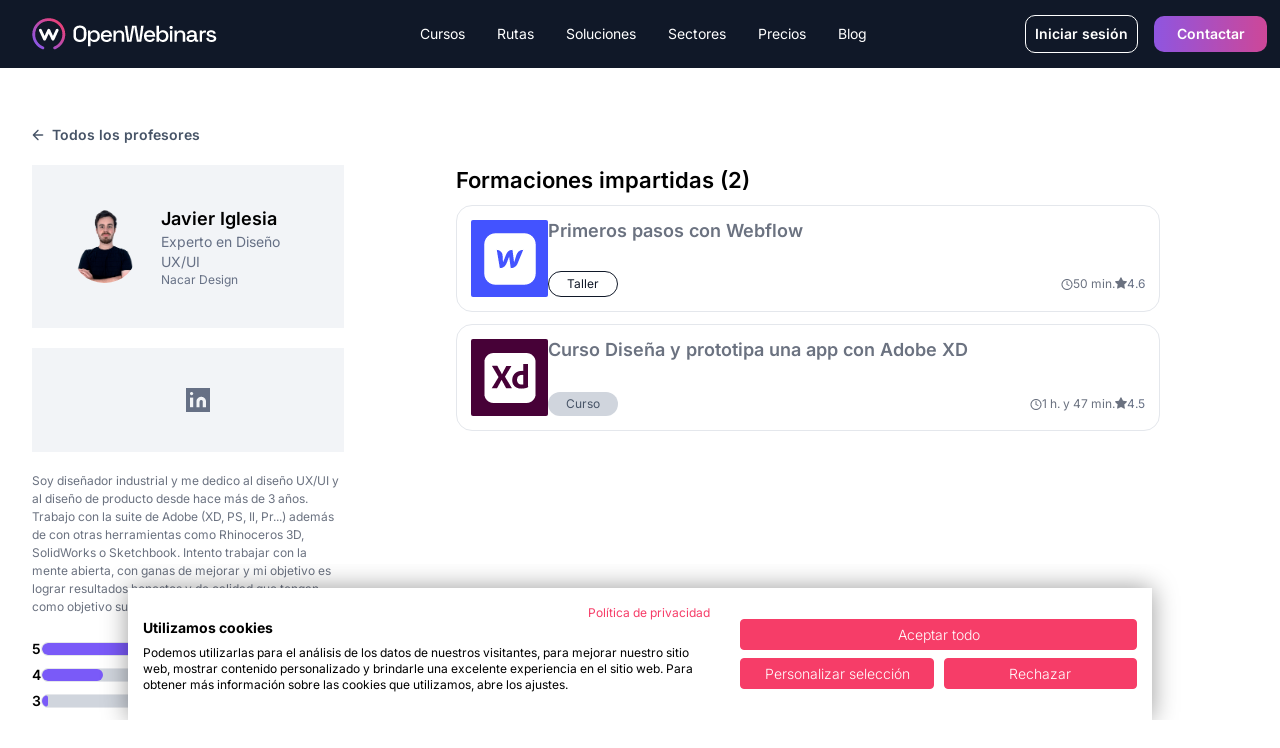

--- FILE ---
content_type: text/html
request_url: https://openwebinars.net/profesores/javier-fernandez-iglesia/
body_size: 20423
content:
<!DOCTYPE html><html lang="es">  <head>
<meta name="sentry-trace" content="f69d7d6150d74105ab04513d334bb726-a1e0c2b947ad11a1-1"/>
<meta name="baggage" content="sentry-environment=production,sentry-trace_id=f69d7d6150d74105ab04513d334bb726,sentry-sample_rate=1,sentry-transaction=GET%20%2Fprofesores%2F%5Bslug%5D%2F,sentry-sampled=true"/>
<meta charset="UTF-8"><meta name="google-site-verification" content="3xIl6rwvbZFMPw2Os_ecSGlPPwrQuE11U5J9Ko2bbas"><meta property="fb:pages" content="411445362304338"><meta name="viewport" content="width=device-width"><meta name="api" content="https://openwebinars.net"><link rel="icon" type="image/svg+xml" href="/favicon.svg"><meta name="generator" content="Astro v4.16.0"><title>
    Todas las formaciones de Javier Iglesia | OpenWebinars
  </title><meta name="description" content="Todas las formaciones de OpenWebinars impartidos por Javier Iglesia"><script type="text/javascript">
  
  const api = document.querySelector('meta[name="api"]').attributes.content.value

  var dataLayer = []
  function TagManager(w,d,s,l,i){w[l]=w[l]||[];w[l].push({'gtm.start':
              new Date().getTime(),event:'gtm.js'});var f=d.getElementsByTagName(s)[0],
              j=d.createElement(s),dl=l!='dataLayer'?'&l='+l:'';j.async=true;j.src=
              '//www.googletagmanager.com/gtm.js?id='+i+dl;f.parentNode.insertBefore(j,f);
              }
  async function initDataLayer () { const res = await fetch(`${api}/api/public/astro/naut/`, {
      method: 'GET',
      headers: {
        'Content-Type': 'application/json',
      }
    })
    const data = await res.json()
    const {id, environment, email, is_trialing, is_b2b, business, role, subscription} = data
    if (environment) await dataLayer.push({'environment': environment })
    if (data.id) await dataLayer.push({'userId': id})
    if (data.email) await dataLayer.push({'userEmail': email })
    if (data.id) await dataLayer.push({'trialing': is_trialing ? 'true' : 'false'})
    if (data.id) await dataLayer.push({'b2b': is_b2b ? 'true' : 'false'})
    if (data.business) await dataLayer.push({'business_kind' : business.kind})
    if (data.business) await dataLayer.push({'business_id' : business.id})
    if (data.role) await dataLayer.push({'user-role' : role})
    if (data.subscription) await dataLayer.push({'active_subscription': subscription.active_subscription})
    if (data.subscription) await dataLayer.push({'active_plan': subscription.active_plan})
  }

  (async (w, d) => {
    await initDataLayer()
    await TagManager(w, d, 'script', 'dataLayer', 'GTM-NP7728')
  })(window, document)

  </script> <link rel="canonical" href="https://openwebinars.net/profesores/javier-fernandez-iglesia/"><!-- Twitter Card data --><meta property="fb:admins" content="100001483111976"><meta property="fb:app_id" content="618927021547911"><!-- Twitter Card data --><meta name="twitter:card" content="summary_large_image"><meta name="twitter:site" content="@openwebinarsnet"><meta name="twitter:title" content="Todas las formaciones de Javier Iglesia | OpenWebinars"><meta name="twitter:description" content="Todas las formaciones de OpenWebinars impartidos por Javier Iglesia"><meta name="twitter:creator" content="@openwebinarsnet"><meta name="twitter:image" content="/images/new-opengraph.jpg"><!-- Open Graph data --><meta property="og:title" content="Todas las formaciones de Javier Iglesia | OpenWebinars"><meta property="og:description" content="Todas las formaciones de OpenWebinars impartidos por Javier Iglesia"><meta property="og:locale" content="es_ES"><meta property="og:type" content="article"><meta property="og:image" content="/images/new-opengraph.jpg"><meta property="og:url" content="https://openwebinars.net/profesor/javier-fernandez-iglesia/"><meta property="og:site_name" content="OpenWebinars.net"><!-- Product --><meta property="product:brand" content="OpenWebinars"><meta property="product:availability" content="in stock"><meta property="ow:path" content="https://openwebinars.net/"><meta property="ow:noindex" content="false"><meta name="robots" content="index, follow"> <script src="https://cdnjs.cloudflare.com/ajax/libs/gsap/3.12.5/gsap.min.js" defer integrity="sha512-7eHRwcbYkK4d9g/6tD/mhkf++eoTHwpNM9woBxtPUBWm67zeAfFC+HrdoE2GanKeocly/VxeLvIqwvCdk7qScg==" crossorigin="anonymous" referrerpolicy="no-referrer"></script><link rel="alternate" type="application/rss+xml" title="OpenWebinars.net » Feed" href="/feed"><style type="text/css">@font-face {font-family:Inter;font-style:normal;font-weight:100 900;src:url(/cf-fonts/v/inter/5.0.16/vietnamese/wght/normal.woff2);unicode-range:U+0102-0103,U+0110-0111,U+0128-0129,U+0168-0169,U+01A0-01A1,U+01AF-01B0,U+0300-0301,U+0303-0304,U+0308-0309,U+0323,U+0329,U+1EA0-1EF9,U+20AB;font-display:swap;}@font-face {font-family:Inter;font-style:normal;font-weight:100 900;src:url(/cf-fonts/v/inter/5.0.16/latin/wght/normal.woff2);unicode-range:U+0000-00FF,U+0131,U+0152-0153,U+02BB-02BC,U+02C6,U+02DA,U+02DC,U+0304,U+0308,U+0329,U+2000-206F,U+2074,U+20AC,U+2122,U+2191,U+2193,U+2212,U+2215,U+FEFF,U+FFFD;font-display:swap;}@font-face {font-family:Inter;font-style:normal;font-weight:100 900;src:url(/cf-fonts/v/inter/5.0.16/latin-ext/wght/normal.woff2);unicode-range:U+0100-02AF,U+0304,U+0308,U+0329,U+1E00-1E9F,U+1EF2-1EFF,U+2020,U+20A0-20AB,U+20AD-20CF,U+2113,U+2C60-2C7F,U+A720-A7FF;font-display:swap;}@font-face {font-family:Inter;font-style:normal;font-weight:100 900;src:url(/cf-fonts/v/inter/5.0.16/cyrillic/wght/normal.woff2);unicode-range:U+0301,U+0400-045F,U+0490-0491,U+04B0-04B1,U+2116;font-display:swap;}@font-face {font-family:Inter;font-style:normal;font-weight:100 900;src:url(/cf-fonts/v/inter/5.0.16/greek/wght/normal.woff2);unicode-range:U+0370-03FF;font-display:swap;}@font-face {font-family:Inter;font-style:normal;font-weight:100 900;src:url(/cf-fonts/v/inter/5.0.16/cyrillic-ext/wght/normal.woff2);unicode-range:U+0460-052F,U+1C80-1C88,U+20B4,U+2DE0-2DFF,U+A640-A69F,U+FE2E-FE2F;font-display:swap;}@font-face {font-family:Inter;font-style:normal;font-weight:100 900;src:url(/cf-fonts/v/inter/5.0.16/greek-ext/wght/normal.woff2);unicode-range:U+1F00-1FFF;font-display:swap;}</style><link rel="preload" as="style" href="https://cdnjs.cloudflare.com/ajax/libs/tiny-slider/2.9.4/tiny-slider.css"><link rel="stylesheet" href="https://cdnjs.cloudflare.com/ajax/libs/tiny-slider/2.9.4/tiny-slider.css"><!-- <link rel="stylesheet" href="https://cdn.jsdelivr.net/npm/intl-tel-input@21.2.4/build/css/intlTelInput.min.css"> --><script src="https://cdnjs.cloudflare.com/ajax/libs/tiny-slider/2.9.2/min/tiny-slider.js" defer></script><link rel="stylesheet" href="/_astro/400.DA_UAxku.css">
<link rel="stylesheet" href="/_astro/_@astro-renderers.DtUWpSdd.css">
<style>.bg-out-container[data-astro-cid-d7u3ppes]:before{position:absolute;content:"";width:50%;right:0;height:100%;background-color:#e4e7ec;display:none}@media (min-width: 1024px){.bg-out-container[data-astro-cid-d7u3ppes]:before{display:block}}.teacher[data-astro-cid-d7u3ppes]{width:100%;align-items:center}.page[data-astro-cid-d7u3ppes]{--tw-bg-opacity: 1;background-color:rgb(255 255 255 / var(--tw-bg-opacity));--tw-text-opacity: 1;color:rgb(0 0 0 / var(--tw-text-opacity))}.page[data-astro-cid-d7u3ppes]:hover,.page-active[data-astro-cid-d7u3ppes]{background-color:var(--color-secondary-90);--tw-text-opacity: 1;color:rgb(255 255 255 / var(--tw-text-opacity))}.page-active[data-astro-cid-d7u3ppes]:hover{--tw-bg-opacity: 1;background-color:rgb(255 255 255 / var(--tw-bg-opacity));--tw-text-opacity: 1;color:rgb(0 0 0 / var(--tw-text-opacity))}
.badge{display:inline-flex;flex:none;align-items:center;gap:.75rem;border-radius:1.5rem;padding:4px 18px;font-size:.75rem;line-height:1rem;background-color:var(--color-secondary-30);color:var(--color-secondary-60)}.badge-course{background-color:var(--color-secondary-40);color:var(--color-secondary-70)}.badge-workshop{border-width:1px;border-color:var(--color-secondary-100);background-color:transparent;color:var(--color-secondary-100)}.badge-lab{border-width:1px;border-color:var(--color-secondary-60);background-color:var(--color-secondary-20);color:var(--color-secondary-60)}.badge-premium{background-color:var(--b2b-primary-10);color:var(--color-secondary-100)}.badge-list{background-color:var(--color-secondary-90);--tw-text-opacity: 1;color:rgb(255 255 255 / var(--tw-text-opacity))}.badge-secondary{background-color:var(--color-secondary-40);color:var(--color-secondary-70)}.badge-secondary-dark{background-color:var(--color-secondary-80);color:var(--color-secondary-10)}.badge-b2b-primary{background-color:var(--b2b-primary-10);color:var(--b2b-primary-50)}.badge-b2b-primary-dark{background-color:var(--b2b-primary-50);--tw-text-opacity: 1;color:rgb(255 255 255 / var(--tw-text-opacity))}.badge-b2c-primary{background-color:var(--b2c-primary-10);color:var(--b2c-primary-50)}.badge-b2c-primary-dark{background-color:var(--b2c-primary-50);--tw-text-opacity: 1;color:rgb(255 255 255 / var(--tw-text-opacity))}.badge-warning{background-color:var(--color-warning-10);color:var(--color-warning-50)}.badge-warning-dark{background-color:var(--color-warning-50);--tw-text-opacity: 1;color:rgb(255 255 255 / var(--tw-text-opacity))}.badge-error{background-color:var(--color-error-10);color:var(--color-error-50)}.badge-error-dark{background-color:var(--color-error-50);--tw-text-opacity: 1;color:rgb(255 255 255 / var(--tw-text-opacity))}.badge-success{background-color:var(--color-success-10);color:var(--color-success-50)}.badge-success-dark{background-color:var(--color-success-50);--tw-text-opacity: 1;color:rgb(255 255 255 / var(--tw-text-opacity))}
.badge[data-v-c0f0eede]{display:inline-flex;flex:none;align-items:center;gap:.75rem;border-radius:1.5rem;padding:2.5px 18px;font-size:.75rem;line-height:1rem;background-color:var(--color-secondary-30);color:var(--color-secondary-60)}.badge-course[data-v-c0f0eede]{background-color:var(--color-secondary-40);color:var(--color-secondary-70)}.badge-workshop[data-v-c0f0eede]{border-width:1px;border-color:var(--color-secondary-100);background-color:transparent;color:var(--color-secondary-100)}.badge-premium[data-v-c0f0eede]{background-color:var(--b2b-primary-10);color:var(--color-secondary-100)}.badge-list[data-v-c0f0eede]{background-color:var(--color-secondary-90);--tw-text-opacity: 1;color:rgb(255 255 255 / var(--tw-text-opacity))}.badge-blog[data-v-c0f0eede]{background-color:var(--color-secondary-40);color:var(--color-secondary-80)}.badge-secondary[data-v-c0f0eede]{background-color:var(--color-secondary-40);color:var(--color-secondary-70)}.badge-secondary-dark[data-v-c0f0eede]{background-color:var(--color-secondary-80);color:var(--color-secondary-10)}.badge-b2b-primary[data-v-c0f0eede]{background-color:var(--b2b-primary-10);color:var(--b2b-primary-50)}.badge-b2b-primary-dark[data-v-c0f0eede]{background-color:var(--b2b-primary-50);--tw-text-opacity: 1;color:rgb(255 255 255 / var(--tw-text-opacity))}.badge-b2c-primary[data-v-c0f0eede]{background-color:var(--b2c-primary-10);color:var(--b2c-primary-50)}.badge-b2c-primary-dark[data-v-c0f0eede]{background-color:var(--b2c-primary-50);--tw-text-opacity: 1;color:rgb(255 255 255 / var(--tw-text-opacity))}.badge-warning[data-v-c0f0eede]{background-color:var(--color-warning-10);color:var(--color-warning-50)}.badge-warning-dark[data-v-c0f0eede]{background-color:var(--color-warning-50);--tw-text-opacity: 1;color:rgb(255 255 255 / var(--tw-text-opacity))}.badge-error[data-v-c0f0eede]{background-color:var(--color-error-10);color:var(--color-error-50)}.badge-error-dark[data-v-c0f0eede]{background-color:var(--color-error-50);--tw-text-opacity: 1;color:rgb(255 255 255 / var(--tw-text-opacity))}.badge-success[data-v-c0f0eede]{background-color:var(--color-success-10);color:var(--color-success-50)}.badge-success-dark[data-v-c0f0eede]{background-color:var(--color-success-50);--tw-text-opacity: 1;color:rgb(255 255 255 / var(--tw-text-opacity))}
.grid-item-list-1{grid-area:image;align-self:start;justify-self:start}.grid-item-list-2{grid-area:info;align-self:center;justify-self:start}.grid-item-list-2-noResponsive{grid-area:info;align-self:start;justify-self:end}.grid-item-list-3{grid-area:name;align-self:start;justify-self:start;overflow:hidden;text-overflow:ellipsis;max-width:200px}.grid-item-list-4{grid-area:difficulty;align-self:start;justify-self:start-list}.grid-item-list-5{grid-area:duration;align-self:center;justify-self:start}.grid-item-list-6{grid-area:description;align-self:start;justify-self:start}.grid-item-list-7{grid-area:valoration;align-self:center;justify-self:start}.grid-container-list{display:grid;grid-template-areas:"image image name name name name" "image image name name name name" "image image name name name name" "image image info info duration duration"}.grid-container-list-no-responsive{display:grid;padding-top:1rem;grid-template-areas:"image image image image image image image image image image info" "image image image image image image image image image image info" "name name name name name name name name name name name" "name name name name name name name name name name name" "name name name name name name name name name name name" "name name name name name name name name name name name" "name name name name name name name name name name name" "name name name name name name name name name name name" "duration duration duration duration duration duration duration duration duration duration duration"}@media screen and (min-width: 768px){.position-badge{position:relative;top:0;left:0}.grid-item-list-1{grid-area:image;align-self:start;justify-self:start}.grid-item-list-2{grid-area:info;align-self:start;justify-self:end}.grid-item-list-3{grid-area:name;align-self:start;justify-self:start;max-width:100%}.grid-item-list-4{grid-area:difficulty;align-self:center;justify-self:start}.grid-item-list-5{grid-area:duration;align-self:center;justify-self:end}.grid-item-list-6{grid-area:description;align-self:start;justify-self:start}.grid-item-list-7{grid-area:valoration;align-self:center;justify-self:start}.grid-container-list{display:grid;width:100%;grid-template-areas:"image image image info" "name name name  name" "name name name  name" "duration duration duration duration" "duration duration duration duration" "description description description description" "valoration valoration valoration valoration"}.grid-container-list-no-responsive{display:grid;padding-top:1rem;grid-template-columns:repeat(3,1fr);grid-template-rows:60px 3fr 1fr;grid-template-areas:"image image  info" "name name name" "duration duration duration"}}.ellipsis-2-lines{display:block;width:250px;height:3em;line-height:1.5em;overflow:hidden;text-overflow:ellipsis;position:relative}.ellipsis-2-lines:after{content:"...";position:absolute;bottom:0;right:0;background-color:#fff;padding-left:.5em}.js-reset{display:none!important}[data-search=open] .js-reset{display:flex!important}
</style><script type="module" src="/_astro/hoisted.BHELGqVV.js"></script>
<script type="module" src="/_astro/page.DsR8IWFK.js"></script></head> <body class="flex flex-col min-h-screen undefined">  <header class="header"> <div class="header-container lg:container text-white w-full bg-secondary-100"> <div class="brand row-start-1"> <a class="inline-flex items-center pl-4" href="/"> <figure class="w-[185px]"> <img src="/_image?href=%2F_astro%2Flogo.BQ5-i6yf.svg&#38;f=svg" loading="eager" alt="OpenWebinars" width="186" height="33" decoding="async"> </figure> </a> <div class="lg:hidden inline-flex items-center"> <button id="menu-burger" class="btn btn-burger"> <span class="icon-menu rotate-90">|||</span> <span class="icon-x"></span> </button> </div> </div> <div data-search="close" class="grid w-full grid-cols-1 lg:flex row-start-2 col-start-1 col-end-3 lg:col-start-2 lg:row-start-1 justify-between"> <nav class="flex-grow flex menu overflow-hidden overflow-y-scroll lg:overflow-visible lg:overflow-y-visible bg-secondary-100"> <ul class="bg-secondary-100 lg:flex justify-center"> <li class="item-menu group"> <div class="button cursor-default"> Cursos <a class="sub-link absolute right-4" href="/cursos/">Ver todos</a> <svg class="chevron-icon lg:hidden pointer-events-none" width="24" height="25" viewBox="0 0 24 25" fill="none" xmlns="http://www.w3.org/2000/svg"> <path fill-rule="evenodd" clip-rule="evenodd" d="M8.29289 6.27947C8.68342 5.88894 9.31658 5.88894 9.70711 6.27947L15.7071 12.2795C16.0976 12.67 16.0976 13.3032 15.7071 13.6937L9.70711 19.6937C9.31658 20.0842 8.68342 20.0842 8.29289 19.6937C7.90237 19.3032 7.90237 18.67 8.29289 18.2795L13.5858 12.9866L8.29289 7.69368C7.90237 7.30315 7.90237 6.66999 8.29289 6.27947Z" fill="currentColor"></path> </svg> </div> <ul class="submenu hidden  lg:group-hover:absolute lg:group-hover:flex gap-3"> <li class="grid gap-3 lg:gap-0 lg:bg-secondary-10 text-secondary-10 lg:text-secondary-90 py-8 pl-9 lg:p-0 relative -left-6 rounded-2xl"> <div class="extend-menu grid lg:grid-cols-[30%_70%]"> <div class="lg:bg-secondary-20 lg:text-secondary-90 lg:p-8 rounded-tl-2xl"> <button class="flex text-left justify-between w-full text-sm font-bold lg:text-base pl-3 py-3 lg:py-0 lg:cursor-default">
Nuestro catálogo de Cursos
<svg class="lg:hidden pointer-events-none" width="24" height="24" viewBox="0 0 24 24" fill="none" xmlns="http://www.w3.org/2000/svg"> <path fill-rule="evenodd" clip-rule="evenodd" d="M5.29289 8.29289C5.68342 7.90237 6.31658 7.90237 6.70711 8.29289L12 13.5858L17.2929 8.29289C17.6834 7.90237 18.3166 7.90237 18.7071 8.29289C19.0976 8.68342 19.0976 9.31658 18.7071 9.70711L12.7071 15.7071C12.3166 16.0976 11.6834 16.0976 11.2929 15.7071L5.29289 9.70711C4.90237 9.31658 4.90237 8.68342 5.29289 8.29289Z" fill="currentColor"></path> </svg> </button> <div class="hidden lg:block"> <p class="text-xs mt-3 mb-6 pl-3">Explora nuestras formaciones tecnológicas más interesantes.</p> <a href="/cursos/" class="btn btn-dark ml-2.5">
Ver todos los cursos
</a> </div> </div> <nav class="extend-menu-items lg:block lg:p-8"> <ul class="grid lg:grid-cols-3 pl-3"> <li class="text-sm font-normal lg:font-semibold"> <a class="inline-block py-2" href="/cursos/inteligencia-artificial/">Inteligencia Artificial</a> </li><li class="text-sm font-normal lg:font-semibold"> <a class="inline-block py-2" href="/cursos/data-science/">Data Science</a> </li><li class="text-sm font-normal lg:font-semibold"> <a class="inline-block py-2" href="/cursos/ciberseguridad/">Ciberseguridad</a> </li><li class="text-sm font-normal lg:font-semibold"> <a class="inline-block py-2" href="/cursos/desarrollo/">Desarrollo</a> </li><li class="text-sm font-normal lg:font-semibold"> <a class="inline-block py-2" href="/cursos/cloud/">Cloud</a> </li><li class="text-sm font-normal lg:font-semibold"> <a class="inline-block py-2" href="/cursos/devops/">DevOps</a> </li><li class="text-sm font-normal lg:font-semibold"> <a class="inline-block py-2" href="/cursos/sistemas-redes/">Sistemas y Redes</a> </li><li class="text-sm font-normal lg:font-semibold"> <a class="inline-block py-2" href="/cursos/blockchain/">Blockchain</a> </li><li class="text-sm font-normal lg:font-semibold"> <a class="inline-block py-2" href="/cursos/diseno-ux/">Diseño y UX</a> </li><li class="text-sm font-normal lg:font-semibold"> <a class="inline-block py-2" href="/cursos/cultura-gestion-organizacional/">Cultura y Gestión Organizacional</a> </li><li class="text-sm font-normal lg:font-semibold"> <a class="inline-block py-2" href="/cursos/management-liderazgo/">Management y Liderazgo</a> </li><li class="text-sm font-normal lg:font-semibold"> <a class="inline-block py-2" href="/cursos/habilidades-competencias/">Habilidades y competencias</a> </li><li class="text-sm font-normal lg:font-semibold"> <a class="inline-block py-2" href="/cursos/salud-bienestar-laboral/">Salud y bienestar</a> </li><li class="text-sm font-normal lg:font-semibold"> <a class="inline-block py-2" href="/cursos/sistemas-gestion/">Sistemas de Gestión</a> </li><li class="text-sm font-normal lg:font-semibold"> <a class="inline-block py-2" href="/cursos/automatizacion/">Automatización</a> </li><li class="text-sm font-normal lg:font-semibold"> <a class="inline-block py-2" href="/cursos/herramientas-colaborativas/">Herramientas colaborativas</a> </li><li class="text-sm font-normal lg:font-semibold"> <a class="inline-block py-2" href="/cursos/ofimatica/">Ofimática</a> </li><li class="text-sm font-normal lg:font-semibold"> <a class="inline-block py-2" href="/cursos/planificacion/">Planificación</a> </li> </ul> </nav> </div> <div class="extend-menu grid lg:grid-cols-[30%_70%] lg:shadow rounded-b-2xl"> <div class="lg:bg-secondary-20 lg:text-secondary-90 lg:p-8 rounded-bl-2xl lg:shadow"> <button class="flex text-left justify-between w-full text-sm font-bold lg:text-base pl-3 py-3 lg:py-0 lg:cursor-default">
Cursos más relevantes por competencia
<svg class="lg:hidden pointer-events-none" width="24" height="24" viewBox="0 0 24 24" fill="none" xmlns="http://www.w3.org/2000/svg"> <path fill-rule="evenodd" clip-rule="evenodd" d="M5.29289 8.29289C5.68342 7.90237 6.31658 7.90237 6.70711 8.29289L12 13.5858L17.2929 8.29289C17.6834 7.90237 18.3166 7.90237 18.7071 8.29289C19.0976 8.68342 19.0976 9.31658 18.7071 9.70711L12.7071 15.7071C12.3166 16.0976 11.6834 16.0976 11.2929 15.7071L5.29289 9.70711C4.90237 9.31658 4.90237 8.68342 5.29289 8.29289Z" fill="currentColor"></path> </svg> </button> <div class="hidden lg:block pl-3"> <p class="text-xs mt-3 mb-6">Aprende las habilidades más apropiadas para tu trabajo.</p> </div> </div> <nav class="extend-menu-items lg:block lg:p-8 rounded-br-2xl"> <ul class="grid lg:grid-cols-3"> <li class="text-sm font-semibold"> <a class="inline-flex items-center gap-2 py-2" href="/temas/cumplimiento-normativo/"> <figure class="size-8 p-1 rounded" style="background-color:#3120EC"> <img src="https://cdn.openwebinars.net/media/landing/temas/logo-normativa.svg" alt="Cumplimiento Normativo"> </figure> Cumplimiento Normativo </a> </li><li class="text-sm font-semibold"> <a class="inline-flex items-center gap-2 py-2" href="/temas/certificaciones-oficiales/"> <figure class="size-8 p-1 rounded" style="background-color:#59646B"> <img src="https://cdn.openwebinars.net/media/landing/temas/logo-certificaciones.svg" alt="Certificaciones Oficiales"> </figure> Certificaciones Oficiales </a> </li><li class="text-sm font-semibold"> <a class="inline-flex items-center gap-2 py-2" href="/temas/inteligencia-artificial/"> <figure class="size-8 p-1 rounded" style="background-color:#09CFCF"> <img src="https://cdn.openwebinars.net/media/academy/course/inteligencia-artificial-logo.svg" alt="Inteligencia Artificial"> </figure> Inteligencia Artificial </a> </li><li class="text-sm font-semibold"> <a class="inline-flex items-center gap-2 py-2" href="/temas/excel/"> <figure class="size-8 p-1 rounded" style="background-color:#21A366"> <img src="https://cdn.openwebinars.net/media/academy/course/excel-logo.svg" alt="Excel"> </figure> Excel </a> </li><li class="text-sm font-semibold"> <a class="inline-flex items-center gap-2 py-2" href="/temas/azure/"> <figure class="size-8 p-1 rounded" style="background-color:#0089D6"> <img src="https://cdn.openwebinars.net/media/academy/course/azure-microsoft.svg" alt="Azure"> </figure> Azure </a> </li><li class="text-sm font-semibold"> <a class="inline-flex items-center gap-2 py-2" href="/temas/java/"> <figure class="size-8 p-1 rounded" style="background-color:#EE6055"> <img src="https://cdn.openwebinars.net/media/academy/course/java-logo.svg" alt="Java"> </figure> Java </a> </li><li class="text-sm font-semibold"> <a class="inline-flex items-center gap-2 py-2" href="/temas/python/"> <figure class="size-8 p-1 rounded" style="background-color:#5674BE"> <img src="https://cdn.openwebinars.net/media/academy/course/python-logo.svg" alt="Python"> </figure> Python </a> </li><li class="text-sm font-semibold"> <a class="inline-flex items-center gap-2 py-2" href="/temas/power-bi/"> <figure class="size-8 p-1 rounded" style="background-color:#FFCD00"> <img src="https://cdn.openwebinars.net/media/academy/course/power-bi-logo.svg" alt="Power BI"> </figure> Power BI </a> </li><li class="text-sm font-semibold"> <a class="inline-flex items-center gap-2 py-2" href="/temas/javascript/"> <figure class="size-8 p-1 rounded" style="background-color:#F7DF1E"> <img src="https://cdn.openwebinars.net/media/academy/course/javascript-logo.svg" alt="JavaScript"> </figure> JavaScript </a> </li> </ul> </nav> </div> </li> </ul>   </li><li class="item-menu group"> <a class="button" href="/rutas/"> Rutas </a>    </li><li class="item-menu group"> <div class="button cursor-default"> Soluciones  <svg class="chevron-icon lg:hidden pointer-events-none" width="24" height="25" viewBox="0 0 24 25" fill="none" xmlns="http://www.w3.org/2000/svg"> <path fill-rule="evenodd" clip-rule="evenodd" d="M8.29289 6.27947C8.68342 5.88894 9.31658 5.88894 9.70711 6.27947L15.7071 12.2795C16.0976 12.67 16.0976 13.3032 15.7071 13.6937L9.70711 19.6937C9.31658 20.0842 8.68342 20.0842 8.29289 19.6937C7.90237 19.3032 7.90237 18.67 8.29289 18.2795L13.5858 12.9866L8.29289 7.69368C7.90237 7.30315 7.90237 6.66999 8.29289 6.27947Z" fill="currentColor"></path> </svg> </div>   <ul class="submenu hidden py-8 pl-9 lg:p-0 lg:group-hover:absolute lg:group-hover:flex"> <li class="lg:bg-secondary-10 text-secondary-10 lg:text-secondary-90 rounded-2xl relative -left-6 lg:shadow"> <div class="grid"> <nav class="lg:p-8"> <ul class="grid pl-3"> <li class="text-sm font-normal lg:font-semibold flex items-center gap-2"> <a class="inline-block py-2" href="/productos/role-play/">Role Play</a> <span class="text-[10px] flex items-center justify-center bg-b2c-primary text-white px-2 py-0.5 rounded-lg">Nuevo</span> </li><li class="text-sm font-normal lg:font-semibold flex items-center gap-2"> <a class="inline-block py-2" href="/productos/agile-learning/">Agile Learning</a>  </li><li class="text-sm font-normal lg:font-semibold flex items-center gap-2"> <a class="inline-block py-2" href="/productos/reportes/">Reportes</a>  </li><li class="text-sm font-normal lg:font-semibold flex items-center gap-2"> <a class="inline-block py-2" href="/productos/lms-con-integracion-sso/">LMS con integración SSO</a>  </li><li class="text-sm font-normal lg:font-semibold flex items-center gap-2"> <a class="inline-block py-2" href="/productos/dashboard/">Dashboard de gestión y control de planes formativos</a>  </li><li class="text-sm font-normal lg:font-semibold flex items-center gap-2"> <a class="inline-block py-2" href="/productos/creador-rutas-ia/">Creador de Rutas con IA</a>  </li> </ul> </nav> </div> </li> </ul> </li><li class="item-menu group"> <div class="button cursor-default"> Sectores  <svg class="chevron-icon lg:hidden pointer-events-none" width="24" height="25" viewBox="0 0 24 25" fill="none" xmlns="http://www.w3.org/2000/svg"> <path fill-rule="evenodd" clip-rule="evenodd" d="M8.29289 6.27947C8.68342 5.88894 9.31658 5.88894 9.70711 6.27947L15.7071 12.2795C16.0976 12.67 16.0976 13.3032 15.7071 13.6937L9.70711 19.6937C9.31658 20.0842 8.68342 20.0842 8.29289 19.6937C7.90237 19.3032 7.90237 18.67 8.29289 18.2795L13.5858 12.9866L8.29289 7.69368C7.90237 7.30315 7.90237 6.66999 8.29289 6.27947Z" fill="currentColor"></path> </svg> </div>  <ul class="submenu hidden lg:right-0 lg:shadow lg:group-hover:absolute lg:group-hover:flex gap-3"> <li class="grid gap-3 lg:gap-0 lg:bg-secondary-10 text-secondary-10 lg:text-secondary-90  py-8  pl-9 lg:p-0 relative -left-6 rounded-2xl"> <div class="extend-menu grid lg:grid-cols-[35%_65%] "> <div class="lg:bg-secondary-20 lg:text-secondary-90 lg:p-8 lg:pr-0 rounded-bl-2xl rounded-tl-2xl rounded-br-0 rounded-tr-0"> <figure class="lg:flex hidden max-w-[240px]"> <img class="w-full h-auto" src="/images/img-menu-sectors.png" aria-hidden="true"> </figure> <button class="lg:flex hidden text-left justify-between mt-3 w-full text-sm font-bold lg:text-base  py-3 lg:py-0 lg:cursor-default">
Nuestros Casos de Éxito
<svg class="lg:hidden pointer-events-none" width="24" height="24" viewBox="0 0 24 24" fill="none" xmlns="http://www.w3.org/2000/svg"> <path fill-rule="evenodd" clip-rule="evenodd" d="M5.29289 8.29289C5.68342 7.90237 6.31658 7.90237 6.70711 8.29289L12 13.5858L17.2929 8.29289C17.6834 7.90237 18.3166 7.90237 18.7071 8.29289C19.0976 8.68342 19.0976 9.31658 18.7071 9.70711L12.7071 15.7071C12.3166 16.0976 11.6834 16.0976 11.2929 15.7071L5.29289 9.70711C4.90237 9.31658 4.90237 8.68342 5.29289 8.29289Z" fill="currentColor"></path> </svg> </button> <div class="hidden lg:block"> <p class="text-xs max-w-[252px] mt-3 mb-6 ">Descubre cómo nuestros usuarios alcanzaron el éxito con nosotros.</p> <a href="/casos-de-exito/" class="btn btn-dark">
Ver casos de éxito
<svg width="12" height="12" viewBox="0 0 12 12" fill="none" xmlns="http://www.w3.org/2000/svg"> <path fill-rule="evenodd" clip-rule="evenodd" d="M5.52868 0.861949C5.78903 0.6016 6.21114 0.6016 6.47149 0.861949L11.1382 5.52862C11.3985 5.78896 11.3985 6.21108 11.1382 6.47142L6.47149 11.1381C6.21114 11.3984 5.78903 11.3984 5.52868 11.1381C5.26833 10.8777 5.26833 10.4556 5.52868 10.1953L9.05727 6.66669H1.33341C0.965225 6.66669 0.666748 6.36821 0.666748 6.00002C0.666748 5.63183 0.965225 5.33335 1.33341 5.33335H9.05727L5.52868 1.80476C5.26833 1.54441 5.26833 1.1223 5.52868 0.861949Z" fill="white"></path> </svg> </a> </div> </div> <nav class="extend-menu-items block lg:p-6"> <p class="font-bold mb-2 lg:block hidden text-secondary-90">¿Cuál es tu sector?</p> <p class="text-xs text-[#344054] mb-2 max-w-[503px] lg:block hidden ">Elige el tuyo y conoce las  soluciones que te ayudarán a desarrollar a tus profesionales con el menor esfuerzo.</p> <ul class="grid lg:grid-cols-2 "> <li class="text-sm font-normal inline-block lg:hidden "><a class="py-2 inline-block" href="/casos-de-exito/}">Casos de éxito</a></li> <li class="text-sm font-normal lg:font-semibold"> <a class="inline-block py-2" href="/sectores/tecnologicas-de-producto/">Tecnológicas de producto</a> </li><li class="text-sm font-normal lg:font-semibold"> <a class="inline-block py-2" href="/sectores/farmacia-salud-y-dispositivos-medicos/">Farmacia, salud y dispositivos médicos</a> </li><li class="text-sm font-normal lg:font-semibold"> <a class="inline-block py-2" href="/sectores/empresas-de-servicios-tecnologicos/">Empresas de servicios tecnológicos</a> </li><li class="text-sm font-normal lg:font-semibold"> <a class="inline-block py-2" href="/sectores/media-entertainment/">Media &amp; Entertainment</a> </li><li class="text-sm font-normal lg:font-semibold"> <a class="inline-block py-2" href="/sectores/organismos-publicos/">Organismos públicos</a> </li><li class="text-sm font-normal lg:font-semibold"> <a class="inline-block py-2" href="/sectores/entidades-educativas/">Entidades educativas</a> </li><li class="text-sm font-normal lg:font-semibold"> <a class="inline-block py-2" href="/sectores/servicios-financieros-y-legales/">Servicios financieros y legales</a> </li><li class="text-sm font-normal lg:font-semibold"> <a class="inline-block py-2" href="/sectores/industria-ingenieria/">Industria e Ingeniería</a> </li><li class="text-sm font-normal lg:font-semibold"> <a class="inline-block py-2" href="/sectores/logistica-y-distribucion/">Logística y Distribución</a> </li> </ul> </nav> </div> </li> </ul>  </li><li class="item-menu group"> <a class="button" href="/precios/"> Precios </a>    </li><li class="item-menu group"> <a class="button" href="/blog/"> Blog </a>    </li> </ul> </nav> <style>astro-island,astro-slot,astro-static-slot{display:contents}</style><script>(()=>{var e=async t=>{await(await t())()};(self.Astro||(self.Astro={})).only=e;window.dispatchEvent(new Event("astro:only"));})();;(()=>{var A=Object.defineProperty;var g=(i,o,a)=>o in i?A(i,o,{enumerable:!0,configurable:!0,writable:!0,value:a}):i[o]=a;var d=(i,o,a)=>g(i,typeof o!="symbol"?o+"":o,a);{let i={0:t=>m(t),1:t=>a(t),2:t=>new RegExp(t),3:t=>new Date(t),4:t=>new Map(a(t)),5:t=>new Set(a(t)),6:t=>BigInt(t),7:t=>new URL(t),8:t=>new Uint8Array(t),9:t=>new Uint16Array(t),10:t=>new Uint32Array(t),11:t=>1/0*t},o=t=>{let[l,e]=t;return l in i?i[l](e):void 0},a=t=>t.map(o),m=t=>typeof t!="object"||t===null?t:Object.fromEntries(Object.entries(t).map(([l,e])=>[l,o(e)]));class y extends HTMLElement{constructor(){super(...arguments);d(this,"Component");d(this,"hydrator");d(this,"hydrate",async()=>{var b;if(!this.hydrator||!this.isConnected)return;let e=(b=this.parentElement)==null?void 0:b.closest("astro-island[ssr]");if(e){e.addEventListener("astro:hydrate",this.hydrate,{once:!0});return}let c=this.querySelectorAll("astro-slot"),n={},h=this.querySelectorAll("template[data-astro-template]");for(let r of h){let s=r.closest(this.tagName);s!=null&&s.isSameNode(this)&&(n[r.getAttribute("data-astro-template")||"default"]=r.innerHTML,r.remove())}for(let r of c){let s=r.closest(this.tagName);s!=null&&s.isSameNode(this)&&(n[r.getAttribute("name")||"default"]=r.innerHTML)}let p;try{p=this.hasAttribute("props")?m(JSON.parse(this.getAttribute("props"))):{}}catch(r){let s=this.getAttribute("component-url")||"<unknown>",v=this.getAttribute("component-export");throw v&&(s+=` (export ${v})`),console.error(`[hydrate] Error parsing props for component ${s}`,this.getAttribute("props"),r),r}let u;await this.hydrator(this)(this.Component,p,n,{client:this.getAttribute("client")}),this.removeAttribute("ssr"),this.dispatchEvent(new CustomEvent("astro:hydrate"))});d(this,"unmount",()=>{this.isConnected||this.dispatchEvent(new CustomEvent("astro:unmount"))})}disconnectedCallback(){document.removeEventListener("astro:after-swap",this.unmount),document.addEventListener("astro:after-swap",this.unmount,{once:!0})}connectedCallback(){if(!this.hasAttribute("await-children")||document.readyState==="interactive"||document.readyState==="complete")this.childrenConnectedCallback();else{let e=()=>{document.removeEventListener("DOMContentLoaded",e),c.disconnect(),this.childrenConnectedCallback()},c=new MutationObserver(()=>{var n;((n=this.lastChild)==null?void 0:n.nodeType)===Node.COMMENT_NODE&&this.lastChild.nodeValue==="astro:end"&&(this.lastChild.remove(),e())});c.observe(this,{childList:!0}),document.addEventListener("DOMContentLoaded",e)}}async childrenConnectedCallback(){let e=this.getAttribute("before-hydration-url");e&&await import(e),this.start()}async start(){let e=JSON.parse(this.getAttribute("opts")),c=this.getAttribute("client");if(Astro[c]===void 0){window.addEventListener(`astro:${c}`,()=>this.start(),{once:!0});return}try{await Astro[c](async()=>{let n=this.getAttribute("renderer-url"),[h,{default:p}]=await Promise.all([import(this.getAttribute("component-url")),n?import(n):()=>()=>{}]),u=this.getAttribute("component-export")||"default";if(!u.includes("."))this.Component=h[u];else{this.Component=h;for(let f of u.split("."))this.Component=this.Component[f]}return this.hydrator=p,this.hydrate},e,this)}catch(n){console.error(`[astro-island] Error hydrating ${this.getAttribute("component-url")}`,n)}}attributeChangedCallback(){this.hydrate()}}d(y,"observedAttributes",["props"]),customElements.get("astro-island")||customElements.define("astro-island",y)}})();</script><astro-island uid="Z1AWeJR" component-url="/_astro/TopBarSearch.BWy1vs2-.js" component-export="default" renderer-url="/_astro/client.B0QF5nOz.js" props="{}" ssr="" client="only" opts="{&quot;name&quot;:&quot;TopBarSearch&quot;,&quot;value&quot;:&quot;vue&quot;}"></astro-island> </div> <div class="cta-buttons"> <a href="/accounts/login/" class="btn btn-outline-light mr-4 w-1/2 btn-sm">Iniciar sesión</a> <a href="/contacto/" class="btn btn-primary w-1/2 btn-sm">Contactar</a> </div> </div> </header> <script>
      document.getElementById('menu-burger').addEventListener('click', (e) => {
        e.preventDefault()
        if (window.innerWidth >= 1024) return
        const $menu = document.querySelector('.header-container')
        $menu.classList.toggle('active')
      })
</script> <script>
  document.querySelectorAll('.item-menu .button:not(a)').forEach((item) => {
    item.addEventListener('click', (e) => {
      e.preventDefault()
      if (window.innerWidth >= 1024) return
      e.target.parentElement.classList.toggle('active')
      const $menu = document.querySelector('.menu')
      $menu.classList.toggle('active')
    })
  })
  // onRezice reset all active classes
  window.addEventListener('resize', () => {
    document.querySelectorAll('.header .active').forEach((item) => {
      if (window.innerWidth <= 1024) return
      item.classList.remove('active')
    })
  })
  document.querySelectorAll('.submenu button').forEach((item) => {
    item.addEventListener('click', (e) => {
      e.preventDefault()
      if (window.innerWidth >= 1024) return
      e.target.parentElement.parentElement.classList.toggle('active')

    })
  })
  document.querySelectorAll('.header-container .button > a').forEach((item) => {
    item.addEventListener('click', (e) => {
      e.preventDefault()
      e.stopPropagation()
      window.location = e.target.href
    })
  })
</script>   <main class="pt-[68px] flex-1 undefined">  <div class="min-h-screen flex flex-col text-gray-500" data-astro-cid-d7u3ppes> <section class="container mt-14 flex flex-col justify-center items-center lg:items-start" data-astro-cid-d7u3ppes> <article class="container flex flex-col lg:flex-row" data-astro-cid-d7u3ppes> <div class="lg:max-w-[401px] lg:mr-28" data-astro-cid-d7u3ppes> <a href="/profesores/" class=" mb-5 text-[14px] font-semibold text-secondary-70 flex items-center" data-astro-cid-d7u3ppes><svg class="mr-2" width="12" height="12" viewbox="0 0 12 12" fill="none" xmlns="http://www.w3.org/2000/svg" data-astro-cid-d7u3ppes="true"><path fill-rule="evenodd" clip-rule="evenodd" d="M6.47271 0.86193C6.73306 1.12228 6.73306 1.54439 6.47271 1.80474L2.94411 5.33333H10.668C11.0362 5.33333 11.3346 5.63181 11.3346 6C11.3346 6.36819 11.0362 6.66667 10.668 6.66667H2.94411L6.47271 10.1953C6.73306 10.4556 6.73306 10.8777 6.47271 11.1381C6.21236 11.3984 5.79025 11.3984 5.5299 11.1381L0.863231 6.47141C0.602881 6.21106 0.602881 5.78895 0.863231 5.5286L5.5299 0.86193C5.79025 0.601581 6.21236 0.601581 6.47271 0.86193Z" fill="currentColor"></path></svg> Todos los profesores</a> <div class="mb-5 bg-secondary-20 p-10 flex items-center" data-astro-cid-d7u3ppes> <figure class="size-[73px] max-w-[73px] rounded-full overflow-hidden mr-6" data-astro-cid-d7u3ppes> <img src="https://cdn.openwebinars.net/media/teachers/javier-iglesia-front.png" alt="Javier" class="object-fill object-center" data-astro-cid-d7u3ppes width="73" height="73" loading="lazy" decoding="async"> </figure> <div class="flex flex-col" data-astro-cid-d7u3ppes> <p class="text-black text-[18px] font-semibold" data-astro-cid-d7u3ppes>Javier Iglesia</p> <p class="text-secondary-60 text-sm" data-astro-cid-d7u3ppes>Experto en Diseño UX/UI</p> <p class="text-secondary-60 text-xs" data-astro-cid-d7u3ppes>Nacar Design</p> </div> </div> <div class="mb-5 bg-secondary-20 py-10 flex items-center w-full justify-center" data-astro-cid-d7u3ppes>    <a href="https://www.linkedin.com/in/jfiglesia/" target="_blank" class="size-6 flex items-center justify-center ml-1 text-secondary-20 hover:text-secondary-80 bg-secondary-60 hover:bg-secondary-40 lg:ml-5" data-astro-cid-d7u3ppes><svg class="size-4" width="10" height="10" viewBox="0 0 10 10" fill="none" xmlns="http://www.w3.org/2000/svg"> <path d="M7 3C7.79565 3 8.55871 3.31607 9.12132 3.87868C9.68393 4.44129 10 5.20435 10 6V9.5H8V6C8 5.73478 7.89464 5.48043 7.70711 5.29289C7.51957 5.10536 7.26522 5 7 5C6.73478 5 6.48043 5.10536 6.29289 5.29289C6.10536 5.48043 6 5.73478 6 6V9.5H4V6C4 5.20435 4.31607 4.44129 4.87868 3.87868C5.44129 3.31607 6.20435 3 7 3Z" fill="currentColor"></path> <path d="M2 3.5H0V9.5H2V3.5Z" fill="currentColor"></path> <path d="M1 2C1.55228 2 2 1.55228 2 1C2 0.447715 1.55228 0 1 0C0.447715 0 0 0.447715 0 1C0 1.55228 0.447715 2 1 2Z" fill="currentColor"></path> </svg></a>   </div> <p class="text-[12px] mt-5" data-astro-cid-d7u3ppes>Soy diseñador industrial y me dedico al diseño UX/UI y al diseño de producto desde hace más de 3 años. Trabajo con la suite de Adobe (XD, PS, Il, Pr...) además de con otras herramientas como Rhinoceros 3D, SolidWorks o Sketchbook. Intento trabajar con la mente abierta, con ganas de mejorar y mi objetivo es lograr resultados honestos y de calidad que tengan como objetivo superar el estándar.</p> <div class="flex flex-row-reverse justify-between w-full mt-5" data-astro-cid-d7u3ppes> <div class="flex flex-col items-start " data-astro-cid-d7u3ppes> <div class="flex flex-col items-start mb-2 w-full" data-astro-cid-d7u3ppes> <span class="text-[46px] font-bold text-black mx-auto" data-astro-cid-d7u3ppes>4.7</span> <div class="flex gap-[1px] text-b2b-primary mx-auto"> <svg viewBox="0 0 46 44" width="17" height="16" xmlns="http://www.w3.org/2000/svg" xml:space="preserve"> <path d="M22.915 0c.794 0 1.516.45 1.869 1.159l5.953 12.063 13.313 1.944a2.09 2.09 0 0 1 1.781 2.062c0 .561-.227 1.099-.628 1.491l-9.631 9.384 2.271 13.253a2.094 2.094 0 0 1-2.054 2.435c-.337 0-.669-.082-.967-.238l-11.907-6.262-11.906 6.259c-.298.156-.63.238-.967.238a2.094 2.094 0 0 1-2.055-2.435l2.272-13.25-9.631-9.384a2.083 2.083 0 0 1 1.153-3.553l13.312-1.947 5.954-12.06A2.087 2.087 0 0 1 22.915 0Z" fill="currentColor"></path> </svg> <svg viewBox="0 0 46 44" width="17" height="16" xmlns="http://www.w3.org/2000/svg" xml:space="preserve"> <path d="M22.915 0c.794 0 1.516.45 1.869 1.159l5.953 12.063 13.313 1.944a2.09 2.09 0 0 1 1.781 2.062c0 .561-.227 1.099-.628 1.491l-9.631 9.384 2.271 13.253a2.094 2.094 0 0 1-2.054 2.435c-.337 0-.669-.082-.967-.238l-11.907-6.262-11.906 6.259c-.298.156-.63.238-.967.238a2.094 2.094 0 0 1-2.055-2.435l2.272-13.25-9.631-9.384a2.083 2.083 0 0 1 1.153-3.553l13.312-1.947 5.954-12.06A2.087 2.087 0 0 1 22.915 0Z" fill="currentColor"></path> </svg> <svg viewBox="0 0 46 44" width="17" height="16" xmlns="http://www.w3.org/2000/svg" xml:space="preserve"> <path d="M22.915 0c.794 0 1.516.45 1.869 1.159l5.953 12.063 13.313 1.944a2.09 2.09 0 0 1 1.781 2.062c0 .561-.227 1.099-.628 1.491l-9.631 9.384 2.271 13.253a2.094 2.094 0 0 1-2.054 2.435c-.337 0-.669-.082-.967-.238l-11.907-6.262-11.906 6.259c-.298.156-.63.238-.967.238a2.094 2.094 0 0 1-2.055-2.435l2.272-13.25-9.631-9.384a2.083 2.083 0 0 1 1.153-3.553l13.312-1.947 5.954-12.06A2.087 2.087 0 0 1 22.915 0Z" fill="currentColor"></path> </svg> <svg viewBox="0 0 46 44" width="17" height="16" xmlns="http://www.w3.org/2000/svg" xml:space="preserve"> <path d="M22.915 0c.794 0 1.516.45 1.869 1.159l5.953 12.063 13.313 1.944a2.09 2.09 0 0 1 1.781 2.062c0 .561-.227 1.099-.628 1.491l-9.631 9.384 2.271 13.253a2.094 2.094 0 0 1-2.054 2.435c-.337 0-.669-.082-.967-.238l-11.907-6.262-11.906 6.259c-.298.156-.63.238-.967.238a2.094 2.094 0 0 1-2.055-2.435l2.272-13.25-9.631-9.384a2.083 2.083 0 0 1 1.153-3.553l13.312-1.947 5.954-12.06A2.087 2.087 0 0 1 22.915 0Z" fill="currentColor"></path> </svg>  <svg viewBox="0 0 46 44" width="17" height="16" xmlns="http://www.w3.org/2000/svg" xml:space="preserve" style="fill-rule:evenodd;clip-rule:evenodd;stroke-linejoin:round;stroke-miterlimit:2"> <path d="M22.915 0c.794 0 1.516.45 1.869 1.159l5.953 12.063 13.313 1.944a2.09 2.09 0 0 1 1.781 2.062c0 .561-.227 1.099-.628 1.491l-9.631 9.384 2.271 13.253a2.094 2.094 0 0 1-2.054 2.435c-.337 0-.669-.082-.967-.238l-11.907-6.262-11.906 6.259c-.298.156-.63.238-.967.238a2.094 2.094 0 0 1-2.055-2.435l2.272-13.25-9.631-9.384a2.083 2.083 0 0 1 1.153-3.553l13.312-1.947 5.954-12.06A2.087 2.087 0 0 1 22.915 0Zm0 6.788v26.067c-.333 0 10.103 5.045 10.103 5.045l-1.743-10.172a2.084 2.084 0 0 1 .6-1.844l7.393-7.203-10.218-1.493a2.09 2.09 0 0 1-1.569-1.138l-4.566-9.262Z" fill="currentColor"></path> </svg>  </div> </div> <div class="text-xs md:text-sm text-secondary-70" data-astro-cid-d7u3ppes>134 valoraciones</div> </div> <div data-astro-cid-d7u3ppes> <ul class="min-w-[227px]" data-astro-cid-d7u3ppes> <li class="flex items-center gap-2 text-sm font-semibold text-black py-[3px]" data-astro-cid-d7u3ppes>5 <div class="h-[14] bg-secondary-40 w-full border rounded-lg overflow-hidden" data-astro-cid-d7u3ppes> <div class="bg-b2b-primary h-3 rounded-lg" style="width: 68.7%" data-astro-cid-d7u3ppes></div> </div> </li><li class="flex items-center gap-2 text-sm font-semibold text-black py-[3px]" data-astro-cid-d7u3ppes>4 <div class="h-[14] bg-secondary-40 w-full border rounded-lg overflow-hidden" data-astro-cid-d7u3ppes> <div class="bg-b2b-primary h-3 rounded-lg" style="width: 28.4%" data-astro-cid-d7u3ppes></div> </div> </li><li class="flex items-center gap-2 text-sm font-semibold text-black py-[3px]" data-astro-cid-d7u3ppes>3 <div class="h-[14] bg-secondary-40 w-full border rounded-lg overflow-hidden" data-astro-cid-d7u3ppes> <div class="bg-b2b-primary h-3 rounded-lg" style="width: 3%" data-astro-cid-d7u3ppes></div> </div> </li><li class="flex items-center gap-2 text-sm font-semibold text-black py-[3px]" data-astro-cid-d7u3ppes>2 <div class="h-[14] bg-secondary-40 w-full border rounded-lg overflow-hidden" data-astro-cid-d7u3ppes> <div class="bg-b2b-primary h-3 rounded-lg" style="width: 0%" data-astro-cid-d7u3ppes></div> </div> </li><li class="flex items-center gap-2 text-sm font-semibold text-black py-[3px]" data-astro-cid-d7u3ppes>1 <div class="h-[14] bg-secondary-40 w-full border rounded-lg overflow-hidden" data-astro-cid-d7u3ppes> <div class="bg-b2b-primary h-3 rounded-lg" style="width: 0%" data-astro-cid-d7u3ppes></div> </div> </li> </ul> </div> </div> </div> <div class="my-10 w-full lg:min-h-[576px]" data-astro-cid-d7u3ppes> <p class="text-[22px] font-semibold text-black mb-2" data-astro-cid-d7u3ppes>Formaciones impartidas (2)</p> <div class="grid grid-cols-1 w-full items-start " data-astro-cid-d7u3ppes> <div class="teacher hidden w-full h-auto" data-astro-cid-d7u3ppes> <div class="w-[704px] 2xl:w-full" data-astro-cid-d7u3ppes> <article class="relative py-3.5 px-3.5 flex flex-col justify-between border border-secondary-30 rounded-2xl bg-white hover:bg-secondary-20 mb-3"> <div class="flex gap-5"> <div class="flex flex-none items-start gap-4"> <figure class="flex justify-center items-center bg-secondary-30 size-[77px] p-2 rounded-sm flex-none" style="background-color: #4353FF"> <img loading="lazy" onerror="this.src='/images/iconologo-ow-white.svg'" class="w-[52px] h-auto" src="https://cdn.openwebinars.net/media/academy/workshop/webflow-logo.svg" alt="Icono de la tecnología"> </figure> </div> <div class="flex flex-col justify-between items-center w-full"> <h3 class="text-lg font-semibold leading-[22px] pb-2 w-full"> <a class="extend" href="/cursos/primeros-pasos-webflow/">Primeros pasos con Webflow</a> </h3> <div class="flex justify-between w-full"> <div class="badge badge-workshop"> Taller </div> <div class="flex items-center gap-3"> <div class="flex items-center gap-1 text-xs"> <svg width="12" height="13" viewBox="0 0 12 13" fill="none" xmlns="http://www.w3.org/2000/svg"> <path fill-rule="evenodd" clip-rule="evenodd" d="M6 2C3.51472 2 1.5 4.01472 1.5 6.5C1.5 8.98528 3.51472 11 6 11C8.48528 11 10.5 8.98528 10.5 6.5C10.5 4.01472 8.48528 2 6 2ZM0.5 6.5C0.5 3.46243 2.96243 1 6 1C9.03757 1 11.5 3.46243 11.5 6.5C11.5 9.53757 9.03757 12 6 12C2.96243 12 0.5 9.53757 0.5 6.5ZM6 3C6.27614 3 6.5 3.22386 6.5 3.5V6.19098L8.22361 7.05279C8.4706 7.17628 8.57071 7.47662 8.44721 7.72361C8.32372 7.9706 8.02338 8.07071 7.77639 7.94721L5.77639 6.94721C5.607 6.86252 5.5 6.68939 5.5 6.5V3.5C5.5 3.22386 5.72386 3 6 3Z" fill="currentColor"></path> </svg>   50 min. </div> <div class="flex items-center gap-[2px] text-xs"> <svg class="size-3 mb-[2px]" viewBox="0 0 46 44" width="17" height="16" xmlns="http://www.w3.org/2000/svg" xml:space="preserve"> <path d="M22.915 0c.794 0 1.516.45 1.869 1.159l5.953 12.063 13.313 1.944a2.09 2.09 0 0 1 1.781 2.062c0 .561-.227 1.099-.628 1.491l-9.631 9.384 2.271 13.253a2.094 2.094 0 0 1-2.054 2.435c-.337 0-.669-.082-.967-.238l-11.907-6.262-11.906 6.259c-.298.156-.63.238-.967.238a2.094 2.094 0 0 1-2.055-2.435l2.272-13.25-9.631-9.384a2.083 2.083 0 0 1 1.153-3.553l13.312-1.947 5.954-12.06A2.087 2.087 0 0 1 22.915 0Z" fill="currentColor"></path> </svg> <span class="text-secondary-60">4.6</span> </div> </div> </div> </div> </div> </article> </div> </div><div class="teacher hidden w-full h-auto" data-astro-cid-d7u3ppes> <div class="w-[704px] 2xl:w-full" data-astro-cid-d7u3ppes> <article class="relative py-3.5 px-3.5 flex flex-col justify-between border border-secondary-30 rounded-2xl bg-white hover:bg-secondary-20 mb-3"> <div class="flex gap-5"> <div class="flex flex-none items-start gap-4"> <figure class="flex justify-center items-center bg-secondary-30 size-[77px] p-2 rounded-sm flex-none" style="background-color: #470137"> <img loading="lazy" onerror="this.src='/images/iconologo-ow-white.svg'" class="w-[52px] h-auto" src="https://cdn.openwebinars.net/media/academy/course/adobe-xd-logo.svg" alt="Icono de la tecnología"> </figure> </div> <div class="flex flex-col justify-between items-center w-full"> <h3 class="text-lg font-semibold leading-[22px] pb-2 w-full"> <a class="extend" href="/cursos/prototipar-app-adobe-xd/">Curso Diseña y prototipa una app con Adobe XD</a> </h3> <div class="flex justify-between w-full"> <div class="badge badge-course"> Curso </div> <div class="flex items-center gap-3"> <div class="flex items-center gap-1 text-xs"> <svg width="12" height="13" viewBox="0 0 12 13" fill="none" xmlns="http://www.w3.org/2000/svg"> <path fill-rule="evenodd" clip-rule="evenodd" d="M6 2C3.51472 2 1.5 4.01472 1.5 6.5C1.5 8.98528 3.51472 11 6 11C8.48528 11 10.5 8.98528 10.5 6.5C10.5 4.01472 8.48528 2 6 2ZM0.5 6.5C0.5 3.46243 2.96243 1 6 1C9.03757 1 11.5 3.46243 11.5 6.5C11.5 9.53757 9.03757 12 6 12C2.96243 12 0.5 9.53757 0.5 6.5ZM6 3C6.27614 3 6.5 3.22386 6.5 3.5V6.19098L8.22361 7.05279C8.4706 7.17628 8.57071 7.47662 8.44721 7.72361C8.32372 7.9706 8.02338 8.07071 7.77639 7.94721L5.77639 6.94721C5.607 6.86252 5.5 6.68939 5.5 6.5V3.5C5.5 3.22386 5.72386 3 6 3Z" fill="currentColor"></path> </svg> 1 h. y 47 min. </div> <div class="flex items-center gap-[2px] text-xs"> <svg class="size-3 mb-[2px]" viewBox="0 0 46 44" width="17" height="16" xmlns="http://www.w3.org/2000/svg" xml:space="preserve"> <path d="M22.915 0c.794 0 1.516.45 1.869 1.159l5.953 12.063 13.313 1.944a2.09 2.09 0 0 1 1.781 2.062c0 .561-.227 1.099-.628 1.491l-9.631 9.384 2.271 13.253a2.094 2.094 0 0 1-2.054 2.435c-.337 0-.669-.082-.967-.238l-11.907-6.262-11.906 6.259c-.298.156-.63.238-.967.238a2.094 2.094 0 0 1-2.055-2.435l2.272-13.25-9.631-9.384a2.083 2.083 0 0 1 1.153-3.553l13.312-1.947 5.954-12.06A2.087 2.087 0 0 1 22.915 0Z" fill="currentColor"></path> </svg> <span class="text-secondary-60">4.5</span> </div> </div> </div> </div> </div> </article> </div> </div> </div> </div> </article> </section> <div class="flex mb-10 w-full justify-center" data-astro-cid-d7u3ppes> <nav class="paginator hidden items-center" data-astro-cid-d7u3ppes> <button class="btn-previous lg:mr-5 mr-2 text-sm lg:text-base" data-astro-cid-d7u3ppes>Anterior</button> <button class="first-page page page-active border mr-2 lg:mr-0 size-10 " data-astro-cid-d7u3ppes>1</button> <div class="fake-btn-previous border hidden  mx-2  justify-center items-center size-10" data-astro-cid-d7u3ppes>...</div> <button class="previous-current-page page mr-2 border size-10" data-astro-cid-d7u3ppes>1</button> <button class="current-page mr-2  border size-10" data-astro-cid-d7u3ppes>1</button> <button class="next-current-page  mr-2 page border size-10" data-astro-cid-d7u3ppes>1</button> <div class="fake-btn-next border mr-2 hidden justify-center items-center size-10" data-astro-cid-d7u3ppes>...</div> <button class="last-page page border size-10" data-astro-cid-d7u3ppes></button> <button class="btn-next lg:ml-5 ml-2 text-sm lg:text-base" data-astro-cid-d7u3ppes>Siguiente</button> </nav> </div> </div>  </main>  <footer class="w-full lg:min-h-[265px] bg-gray-900"> <div class="container pt-10 pb-5"> <div class="flex lg:justify-between items-center lg:items-start justify-center flex-col lg:flex-row"> <div class="lg:w-3/12 mb-5"> <div> <a href="/"> <figure class="w-[185px]"> <img src="/_image?href=%2F_astro%2Flogo.BQ5-i6yf.svg&#38;f=svg" alt="OpenWebinars" width="186" height="33" loading="lazy" decoding="async"> </figure> </a> </div> <div class="mt-8 ml-8"> <a href="https://cdn.openwebinars.net/recursos/ISO27001.pdf" target="_blank"> <figure class="w-[130px] "> <img src="/_image?href=%2F_astro%2Fcertificado-iso-27001.C4bg6jST.jpeg&#38;f=webp" alt="Certificado ISO 27001 de OpenWebinars" width="663" height="946" loading="lazy" decoding="async"> </figure> </a> </div> </div> <div class="lg:flex lg:flex-row grid grid-cols-2 gap-x-4 gap-y-8 lg:gap-0 w-full lg:w-9/12 items-start lg:justify-end"> <ul> <li class="font-bold text-white mb-2">Productos</li> <li class="text-white text-xs font-normal mb-2"><a href="/cursos/">Cursos</a></li> <li class="text-white text-xs font-normal mb-2"><a href="/becas/">Becas</a></li> </ul> <ul class="lg:mx-24"> <li class="font-bold text-white mb-2">Acerca de</li> <li class="text-white text-xs font-normal mb-2"><a href="/nosotros/">Nosotros</a></li> <li class="text-white text-xs font-normal mb-2"><a href="/profesores/">Profesores</a></li> <li class="text-white text-xs font-normal mb-2"><a href="/contacto/">Contacta</a></li> <li class="text-white text-xs font-normal mb-2"><a href="/blog/">Blog</a></li> <li class="text-white text-xs font-normal mb-2"><a href="/opiniones/">Opiniones</a></li> </ul> <ul class="lg:mr-5 w-[168px]"> <li class="font-bold text-white mb-2">Soluciones</li> <li class="text-white text-xs font-normal mb-2"> <a href="/productos/role-play/"> Role Play </a> </li><li class="text-white text-xs font-normal mb-2"> <a href="/productos/agile-learning/"> Agile Learning </a> </li><li class="text-white text-xs font-normal mb-2"> <a href="/productos/reportes/"> Reportes </a> </li><li class="text-white text-xs font-normal mb-2"> <a href="/productos/lms-con-integracion-sso/"> LMS con integración SSO </a> </li><li class="text-white text-xs font-normal mb-2"> <a href="/productos/dashboard/"> Dashboard de gestión y control de planes formativos </a> </li><li class="text-white text-xs font-normal mb-2"> <a href="/productos/creador-rutas-ia/"> Creador de Rutas con IA </a> </li> </ul> <ul class="lg:ml-8 lg:w-[178px] flex flex-col"> <li class="font-bold text-white mb-2">Sectores</li> <li class="text-white text-xs font-normal mb-2"> <a href="/sectores/tecnologicas-de-producto/"> Tecnológicas de producto </a> </li><li class="text-white text-xs font-normal mb-2"> <a href="/sectores/farmacia-salud-y-dispositivos-medicos/"> Farmacia, salud y dispositivos médicos </a> </li><li class="text-white text-xs font-normal mb-2"> <a href="/sectores/empresas-de-servicios-tecnologicos/"> Empresas de servicios tecnológicos </a> </li><li class="text-white text-xs font-normal mb-2"> <a href="/sectores/media-entertainment/"> Media &amp; Entertainment </a> </li><li class="text-white text-xs font-normal mb-2"> <a href="/sectores/organismos-publicos/"> Organismos públicos </a> </li><li class="text-white text-xs font-normal mb-2"> <a href="/sectores/entidades-educativas/"> Entidades educativas </a> </li><li class="text-white text-xs font-normal mb-2"> <a href="/sectores/servicios-financieros-y-legales/"> Servicios financieros y legales </a> </li><li class="text-white text-xs font-normal mb-2"> <a href="/sectores/industria-ingenieria/"> Industria e Ingeniería </a> </li><li class="text-white text-xs font-normal mb-2"> <a href="/sectores/logistica-y-distribucion/"> Logística y Distribución </a> </li> </ul> </div> </div> <div class="w-full flex items-center flex-col xl:flex-row justify-start mt-10"> <ul class="text-[12px] w-[336px] flex text-gray-500 flex-wrap lg:flex-nowrap lg:items-center lg:w-10/12 lg:justify-start justify-center list-submenu"> <li class="lg:mr-5 whitespace-nowrap"><span class="lg:pr-5">©2026 OpenWebinars S.L. todos los derechos reservados</span> </li> <li class="item mr-5 whitespace-nowrap"><a class="pr-5" href="/sitemap/">Mapa del sitio </a></li> <li class="item lg:mr-5 whitespace-nowrap"><a class="pr-5" href="/terminos-condiciones/">Términos y Condiciones de Uso</a></li> <li class="item mr-5 whitespace-nowrap"><a class="pr-5" href="/politica-privacidad/">Política de Privacidad</a> </li> <li class="item mr-5 whitespace-nowrap"><a class="pr-5" href="/politica-seguridad-informacion/">Política de Seguridad</a> </li> <li class="item"> <a class="pr-5" href="/aviso-legal-cookies/">Cookies</a></li> </ul> <ul class="text-[12px] w-[336px] flex text-gray-500 items-center lg:w-2/12 lg:justify-end justify-center my-3"> <li><a class="flex items-center justify-center mr-5" target="_blank" href="https://www.facebook.com/openwebinars" rel="noreferrer"><svg width="6" height="10" viewBox="0 0 6 10" fill="none" xmlns="http://www.w3.org/2000/svg"> <path d="M6 0H4.5C3.83696 0 3.20107 0.263392 2.73223 0.732233C2.26339 1.20107 2 1.83696 2 2.5V4H0.5V6H2V10H4V6H5.5L6 4H4V2.5C4 2.36739 4.05268 2.24021 4.14645 2.14645C4.24021 2.05268 4.36739 2 4.5 2H6V0Z" fill="currentColor"></path> </svg></a></li> <li><a class="mr-5 items-center justify-center flex" target="_blank" href="https://twitter.com/openwebinars" rel="noreferrer" rel="noreferrer"><svg width="10" height="12" viewBox="0 0 10 12" fill="none" xmlns="http://www.w3.org/2000/svg"> <path fill-rule="evenodd" clip-rule="evenodd" d="M0.606952 0.849976C0.229083 0.849976 0.00611384 1.27372 0.220106 1.58515L3.71507 6.67156L0.361633 10.5694C0.0914556 10.8834 0.31457 11.3697 0.728835 11.3697C0.869935 11.3697 1.00402 11.3082 1.09604 11.2012L4.2825 7.4973L6.7749 11.1246C6.88033 11.278 7.05455 11.3697 7.24071 11.3697H9.3931C9.77096 11.3697 9.99393 10.946 9.77994 10.6345L6.14045 5.33765L9.31253 1.6503C9.58269 1.33625 9.35957 0.849976 8.9453 0.849976C8.80419 0.849976 8.6701 0.911504 8.57807 1.01848L5.57287 4.51183L3.22514 1.09508C3.11971 0.94165 2.94549 0.849976 2.75933 0.849976H0.606952ZM7.5155 10.4358L1.48801 1.8141H2.47703L8.50437 10.4358H7.5155Z" fill="currentColor"></path> </svg></a></li> <li><a class="mr-5 items-center justify-center flex" target="_blank" href="https://www.instagram.com/openwebinarsnet/" rel="noreferrer" rel="noreferrer"><svg width="12" height="12" viewBox="0 0 12 12" fill="none" xmlns="http://www.w3.org/2000/svg"> <path fill-rule="evenodd" clip-rule="evenodd" d="M3.5 1.5C2.39543 1.5 1.5 2.39543 1.5 3.5V8.5C1.5 9.60457 2.39543 10.5 3.5 10.5H8.5C9.60457 10.5 10.5 9.60457 10.5 8.5V3.5C10.5 2.39543 9.60457 1.5 8.5 1.5H3.5ZM0.5 3.5C0.5 1.84315 1.84315 0.5 3.5 0.5H8.5C10.1569 0.5 11.5 1.84315 11.5 3.5V8.5C11.5 10.1569 10.1569 11.5 8.5 11.5H3.5C1.84315 11.5 0.5 10.1569 0.5 8.5V3.5ZM8.25 3.25C8.25 2.97386 8.47386 2.75 8.75 2.75H8.755C9.03114 2.75 9.255 2.97386 9.255 3.25C9.255 3.52614 9.03114 3.75 8.755 3.75H8.75C8.47386 3.75 8.25 3.52614 8.25 3.25ZM6.24166 4.49459C5.92957 4.44831 5.61083 4.50162 5.33078 4.64693C5.05073 4.79224 4.82363 5.02216 4.68178 5.30398C4.53993 5.5858 4.49056 5.90517 4.54068 6.21667C4.59081 6.52817 4.73788 6.81593 4.96097 7.03903C5.18407 7.26212 5.47183 7.40919 5.78333 7.45932C6.09483 7.50944 6.4142 7.46007 6.69602 7.31822C6.97784 7.17637 7.20776 6.94927 7.35307 6.66922C7.49838 6.38917 7.55169 6.07043 7.50541 5.75834C7.4582 5.44 7.30986 5.14527 7.08229 4.91771C6.85473 4.69014 6.56 4.5418 6.24166 4.49459ZM4.87021 3.75931C5.33696 3.51712 5.86819 3.42828 6.38834 3.50541C6.91892 3.58409 7.41012 3.83132 7.7894 4.2106C8.16868 4.58988 8.41591 5.08108 8.49459 5.61166C8.57172 6.13181 8.48288 6.66304 8.24069 7.12979C7.9985 7.59654 7.61531 7.97504 7.14561 8.21145C6.67591 8.44787 6.14362 8.53016 5.62446 8.44662C5.10529 8.36308 4.62569 8.11796 4.25387 7.74613C3.88204 7.37431 3.63692 6.89471 3.55338 6.37554C3.46984 5.85638 3.55213 5.32409 3.78855 4.85439C4.02496 4.38469 4.40346 4.0015 4.87021 3.75931Z" fill="currentColor"></path> </svg></a></li> <li><a class="flex items-center justify-center" target="_blank" href="https://es.linkedin.com/company/openwebinars" rel="noreferrer" rel="noreferrer"><svg width="10" height="10" viewBox="0 0 10 10" fill="none" xmlns="http://www.w3.org/2000/svg"> <path d="M7 3C7.79565 3 8.55871 3.31607 9.12132 3.87868C9.68393 4.44129 10 5.20435 10 6V9.5H8V6C8 5.73478 7.89464 5.48043 7.70711 5.29289C7.51957 5.10536 7.26522 5 7 5C6.73478 5 6.48043 5.10536 6.29289 5.29289C6.10536 5.48043 6 5.73478 6 6V9.5H4V6C4 5.20435 4.31607 4.44129 4.87868 3.87868C5.44129 3.31607 6.20435 3 7 3Z" fill="currentColor"></path> <path d="M2 3.5H0V9.5H2V3.5Z" fill="currentColor"></path> <path d="M1 2C1.55228 2 2 1.55228 2 1C2 0.447715 1.55228 0 1 0C0.447715 0 0 0.447715 0 1C0 1.55228 0.447715 2 1 2Z" fill="currentColor"></path> </svg></a></li> </ul> </div> </div> </footer>      <!-- SendPulse Subscription Form --><link rel="stylesheet" href="https://sibforms.com/forms/end-form/build/sib-styles.css"><script src="https://challenges.cloudflare.com/turnstile/v0/api.js?compat=recaptcha" async defer></script><div id="demoModal" class="fixed hidden justify-center items-center inset-0  w-screen h-screen overflow-hidden overflow-y-auto lg:pt-0 bg-gray-900 z-50 sp-form-outer sp-force-hide" data-is-experiment="false" data-astro-cid-mo724z6m> <!-- no tocar estas dos ultimas clases sendpulse --> <div class="relative flex justify-center w-full h-full overflow-auto" data-astro-cid-mo724z6m> <section data-astro-cid-mo724z6m> <div class="flex justify-center mt-10" data-astro-cid-mo724z6m> <img src="/_image?href=%2F_astro%2Flogo.BQ5-i6yf.svg&#38;f=svg" loading="eager" alt="OpenWebinars" data-astro-cid-mo724z6m width="186" height="33" decoding="async"> </div> <div class="relative z-10 first-letter:w-full max-w-[820px] lg:border border-secondary-80 mt-6  backdrop-blur-md bg-[#1D2939]/30 p-3 rounded-[22px] mb-6" data-astro-cid-mo724z6m> <button id="closeDemoModal" class="absolute top-4 right-6 lg:-top-8 text-white lg:right-2 w-2" data-astro-cid-mo724z6m> <svg class="w-[14px] h-[14px]" width="7" height="7" viewBox="0 0 7 7" fill="none" xmlns="http://www.w3.org/2000/svg"><path d="M.147 6.145a.5.5 0 1 0 .709.708L3.5 4.208l2.645 2.645a.5.5 0 0 0 .708-.708L4.208 3.5 6.853.855a.5.5 0 1 0-.709-.708L3.5 2.792.855.147a.5.5 0 0 0-.708.708L2.792 3.5.147 6.145Z" fill="currentColor"></path></svg> </button> <div class="px-3 " data-astro-cid-mo724z6m> <div id="form-step-1-fake" class="hidden" data-astro-cid-mo724z6m> <div class="sib-form-block text-center w-full flex flex-col justify-center my-4" data-astro-cid-mo724z6m> <p class="text-sm text-secondary-30" data-astro-cid-mo724z6m>Paso 2 de 3</p> <h2 class="text-gradient max-w-[698px] px-24 flex font-bold text-3xl text-center mt-2" data-astro-cid-mo724z6m>¿Cuántas personas trabajan en tu organización?</h2> </div> <div class="mt-4 w-[698px] mx-auto" data-astro-cid-mo724z6m> <div class="sib-select sib-form-block sib-form" data-required="true" data-astro-cid-mo724z6m> <div class="form__entry entry_block" data-astro-cid-mo724z6m> <div class="form__label-row " data-astro-cid-mo724z6m> <label class="entry__label" style="display: none;" for="INBOUND_COMPANY_EMPLOYEES_RANGE_FAKE" data-required="*" data-astro-cid-mo724z6m>Cantidad de Empleados</label> <div class="entry__field" data-astro-cid-mo724z6m> <select class="input" id="INBOUND_COMPANY_EMPLOYEES_RANGE_FAKE" name="INBOUND_COMPANY_EMPLOYEES_RANGE_FAKE" required data-astro-cid-mo724z6m> <option value="" disabled selected hidden data-astro-cid-mo724z6m>Cantidad de empleados</option> <option class="sib-menu__item" value="1" data-astro-cid-mo724z6m>1-19</option> <option class="sib-menu__item" value="2" data-astro-cid-mo724z6m>20-34</option> <option class="sib-menu__item" value="3" data-astro-cid-mo724z6m>35-49</option> <option class="sib-menu__item" value="4" data-astro-cid-mo724z6m>50-100</option> <option class="sib-menu__item" value="5" data-astro-cid-mo724z6m>101-200</option> <option class="sib-menu__item" value="6" data-astro-cid-mo724z6m>201-500</option> <option class="sib-menu__item" value="7" data-astro-cid-mo724z6m>501-1000</option> <option class="sib-menu__item" value="8" data-astro-cid-mo724z6m>&gt;1000</option> </select> </div> </div> <label class="entry__error entry__error--primary entry-first-error" style="font-size:12px; text-align:left; font-family:&quot;Helvetica&quot;, sans-serif;color:#E86666;  border-radius:3px; border-color:#ff4949; display:none;" data-astro-cid-mo724z6m></label> </div> </div> </div> <div class="w-full flex justify-center mt-6" data-astro-cid-mo724z6m> <button id="continue-btn" type="button" class="btn-send btn w-[237px]  btn-primary" style="font-size:16px; font-weight:700; font-family:&quot;Helvetica&quot;, sans-serif; color:#FFFFFF;" data-astro-cid-mo724z6m>
Continuar
</button> </div> </div> <div class="sib-form" style="text-align: center; background-color: transparent;" data-astro-cid-mo724z6m> <div id="sib-form-container" class="sib-form-container" data-astro-cid-mo724z6m> <div id="error-message" class="sib-form-message-panel" style="font-size:16px; text-align:left; font-family:&quot;Helvetica&quot;, sans-serif;color:#E86666;  border-radius:3px; border-color:#ff4949;max-width:540px;" data-astro-cid-mo724z6m> <div class="sib-form-message-panel__text sib-form-message-panel__text--center" data-astro-cid-mo724z6m> <svg viewBox="0 0 512 512" class="sib-icon sib-notification__icon" data-astro-cid-mo724z6m> <path d="M256 40c118.621 0 216 96.075 216 216 0 119.291-96.61 216-216 216-119.244 0-216-96.562-216-216 0-119.203 96.602-216 216-216m0-32C119.043 8 8 119.083 8 256c0 136.997 111.043 248 248 248s248-111.003 248-248C504 119.083 392.957 8 256 8zm-11.49 120h22.979c6.823 0 12.274 5.682 11.99 12.5l-7 168c-.268 6.428-5.556 11.5-11.99 11.5h-8.979c-6.433 0-11.722-5.073-11.99-11.5l-7-168c-.283-6.818 5.167-12.5 11.99-12.5zM256 340c-15.464 0-28 12.536-28 28s12.536 28 28 28 28-12.536 28-28-12.536-28-28-28z" data-astro-cid-mo724z6m></path> </svg> <span class="sib-form-message-panel__inner-text" data-astro-cid-mo724z6m>
No hemos podido validar su suscripción.
</span> </div> </div> <div data-astro-cid-mo724z6m></div> <div id="success-message" class="sib-form-message-panel" style="font-size:16px; text-align:left; font-family:&quot;Helvetica&quot;, sans-serif; color:#085229; background-color:#e7faf0; border-radius:3px; border-color:#13ce66;max-width:540px;" data-astro-cid-mo724z6m> <div class="sib-form-message-panel__text sib-form-message-panel__text--center" data-astro-cid-mo724z6m> <svg viewBox="0 0 512 512" class="sib-icon sib-notification__icon" data-astro-cid-mo724z6m> <path d="M256 8C119.033 8 8 119.033 8 256s111.033 248 248 248 248-111.033 248-248S392.967 8 256 8zm0 464c-118.664 0-216-96.055-216-216 0-118.663 96.055-216 216-216 118.664 0 216 96.055 216 216 0 118.663-96.055 216-216 216zm141.63-274.961L217.15 376.071c-4.705 4.667-12.303 4.637-16.97-.068l-85.878-86.572c-4.667-4.705-4.637-12.303.068-16.97l8.52-8.451c4.705-4.667 12.303-4.637 16.97.068l68.976 69.533 163.441-162.13c4.705-4.667 12.303-4.637 16.97.068l8.451 8.52c4.668 4.705 4.637 12.303-.068 16.97z" data-astro-cid-mo724z6m></path> </svg> <span class="sib-form-message-panel__inner-text" data-astro-cid-mo724z6m>
Se ha realizado su suscripción.
</span> </div> </div> <div data-astro-cid-mo724z6m></div> <div id="sib-container" class="sib-container--large sib-container--vertical" style="text-align:center; background-color:transparent; border-color:#C0CCD9; border-style:solid; direction:ltr" data-astro-cid-mo724z6m> <form id="sib-form" class="gap-x-2 items-center" method="POST" action="https://095eb883.sibforms.com/serve/[base64]" data-type="subscription" data-astro-cid-mo724z6m> <div class="lg:col-span-2" data-astro-cid-mo724z6m> <div id="form-header" class="sib-form-block text-center w-full flex flex-col justify-center my-4" data-astro-cid-mo724z6m> <p id="form-subtitle-experiment" class="text-sm text-secondary-30 hidden" data-astro-cid-mo724z6m>Paso 3 de 3</p> <h2 id="form-title" class="text-gradient font-bold text-3xl text-center" data-astro-cid-mo724z6m>Rellena tus datos y te contactamos</h2> <p id="form-subtitle-default" data-astro-cid-mo724z6m><br data-astro-cid-mo724z6m></p> </div> </div> <div id="row-nombre-apellidos" class="xl:flex gap-3" data-astro-cid-mo724z6m> <div class="w-full xl:w-1/2" data-astro-cid-mo724z6m> <div class="sib-input sib-form-block" data-astro-cid-mo724z6m> <div class="form__entry entry_block" data-astro-cid-mo724z6m> <div class="form__label-row flex flex-col" data-astro-cid-mo724z6m> <label class="entry__label text-white" for="NOMBRE" data-required="*" data-astro-cid-mo724z6m>Nombre</label> <div class="entry__field" data-astro-cid-mo724z6m> <input class="input " maxlength="200" type="text" id="NOMBRE" name="NOMBRE" autocomplete="off" placeholder="Nombre" data-required="true" required data-astro-cid-mo724z6m> </div> </div> <label class="entry__error entry__error--primary" style="font-size:16px; text-align:left; font-family:Helvetica, sans-serif;color:#E86666;  border-radius:3px; border-color:#ff4949;" data-astro-cid-mo724z6m></label> </div> </div> </div> <div class="w-full xl:w-1/2" data-astro-cid-mo724z6m> <div class="sib-input sib-form-block" data-astro-cid-mo724z6m> <div class="form__entry entry_block" data-astro-cid-mo724z6m> <div class="form__label-row " data-astro-cid-mo724z6m> <label class="entry__label" style="font-weight: 700; text-align:left; font-size:16px; text-align:left; font-weight:700; font-family:&quot;Helvetica&quot;, sans-serif; color:#f6f7f8;" for="APELLIDOS" data-required="*" data-astro-cid-mo724z6m>Apellidos</label> <div class="entry__field" data-astro-cid-mo724z6m> <input class="input " maxlength="200" type="text" id="APELLIDOS" name="APELLIDOS" autocomplete="off" placeholder="Apellidos" data-required="true" required data-astro-cid-mo724z6m> </div> </div> <label class="entry__error entry__error--primary" style="font-size:16px; text-align:left; font-family:&quot;Helvetica&quot;, sans-serif;color:#E86666;  border-radius:3px; border-color:#ff4949;" data-astro-cid-mo724z6m></label> </div> </div> </div> </div> <div id="row-email-empresa" class="xl:flex gap-3" data-astro-cid-mo724z6m> <div id="email-field-container" class="w-full xl:w-1/2" data-astro-cid-mo724z6m> <div class="sib-input sib-form-block" data-astro-cid-mo724z6m> <div class="form__entry entry_block" data-astro-cid-mo724z6m> <div class="form__label-row flex flex-col" data-astro-cid-mo724z6m> <label class="entry__label" style="font-weight: 700; text-align:left; font-size:16px; text-align:left; font-weight:700; font-family:&quot;Helvetica&quot;, sans-serif; color:#f6f7f8;" for="EMAIL" data-required="*" data-astro-cid-mo724z6m>Email corporativo</label> <div class="entry__field" data-astro-cid-mo724z6m> <input class="input " type="text" id="EMAIL" name="EMAIL" autocomplete="off" placeholder="Email Corporativo" data-required="true" required data-astro-cid-mo724z6m> </div> </div> <label class="entry__error entry__error--primary" style="font-size:16px; text-align:left; font-family:&quot;Helvetica&quot;, sans-serif;color:#E86666;  border-radius:3px; border-color:#ff4949;" data-astro-cid-mo724z6m></label> </div> </div> </div> <div id="empresa-container" class="w-full xl:w-1/2" data-astro-cid-mo724z6m> <div class="sib-input sib-form-block" data-astro-cid-mo724z6m> <div class="form__entry entry_block" data-astro-cid-mo724z6m> <div class="form__label-row " data-astro-cid-mo724z6m> <label class="entry__label" style="font-weight: 700; text-align:left; font-size:16px; text-align:left; font-weight:700; font-family:&quot;Helvetica&quot;, sans-serif; color:#f6f7f8;" for="INBOUND_COMPANY_NAME" data-required="*" data-astro-cid-mo724z6m>Empresa</label> <div class="entry__field" data-astro-cid-mo724z6m> <input class="input " maxlength="200" type="text" id="INBOUND_COMPANY_NAME" name="INBOUND_COMPANY_NAME" autocomplete="off" placeholder="Nombre Empresa" data-required="true" required data-astro-cid-mo724z6m> </div> </div> <label class="entry__error entry__error--primary" style="font-size:16px; text-align:left; font-family:&quot;Helvetica&quot;, sans-serif;color:#E86666;  border-radius:3px; border-color:#ff4949;" data-astro-cid-mo724z6m></label> </div> </div> </div> </div> <div id="row-puesto-empleados" class="xl:flex gap-3" data-astro-cid-mo724z6m> <div id="puesto-container" class="w-full xl:w-1/2" data-astro-cid-mo724z6m> <div class="sib-select sib-form-block" data-required="true" data-astro-cid-mo724z6m> <div class="form__entry entry_block" data-astro-cid-mo724z6m> <div class="form__label-row " data-astro-cid-mo724z6m> <label class="entry__label" style="font-weight: 700; text-align:left; font-size:16px; text-align:left; font-weight:700; font-family:&quot;Helvetica&quot;, sans-serif; color:#f6f7f8;" for="INBOUND_POSITION" data-required="*" data-astro-cid-mo724z6m>Puesto en la empresa</label> <div class="entry__field" data-astro-cid-mo724z6m> <select class="input" id="INBOUND_POSITION" name="INBOUND_POSITION" data-required="true" data-astro-cid-mo724z6m> <option value="" disabled selected hidden data-astro-cid-mo724z6m>Selecciona una opción</option> <option class="sib-menu__item" value="1" data-astro-cid-mo724z6m>
CEO / Director General
</option> <option class="sib-menu__item" value="2" data-astro-cid-mo724z6m>
Director/a de RRHH
</option> <option class="sib-menu__item" value="3" data-astro-cid-mo724z6m>
Manager de RRHH
</option> <option class="sib-menu__item" value="4" data-astro-cid-mo724z6m>
CTO / CIO / CPO
</option> <option class="sib-menu__item" value="5" data-astro-cid-mo724z6m>
Jefe/a de Proyectos IT
</option> <option class="sib-menu__item" value="6" data-astro-cid-mo724z6m>
Manager de Equipos IT
</option> <option class="sib-menu__item" value="7" data-astro-cid-mo724z6m>
Desarrollador
</option> <option class="sib-menu__item" value="8" data-astro-cid-mo724z6m>
SysAdmin / DevOps
</option> <option class="sib-menu__item" value="9" data-astro-cid-mo724z6m>
Ingeniero de IA
</option> <option class="sib-menu__item" value="10" data-astro-cid-mo724z6m>
Estudiante
</option> <option class="sib-menu__item" value="11" data-astro-cid-mo724z6m>
Profesor
</option> <option class="sib-menu__item" value="12" data-astro-cid-mo724z6m>
En prácticas
</option> <option class="sib-menu__item" value="13" data-astro-cid-mo724z6m>
Otro
</option> </select> </div> </div> <label class="entry__error entry__error--primary" style="font-size:16px; text-align:left; font-family:&quot;Helvetica&quot;, sans-serif;color:#E86666;  border-radius:3px; border-color:#ff4949;" data-astro-cid-mo724z6m></label> </div> </div> </div> <div id="employee-count-container" class="w-full xl:w-1/2" data-astro-cid-mo724z6m> <div class="sib-select sib-form-block" data-required="true" data-astro-cid-mo724z6m> <div class="form__entry entry_block" data-astro-cid-mo724z6m> <div class="form__label-row " data-astro-cid-mo724z6m> <label class="entry__label" style="font-weight: 700; text-align:left; font-size:16px; text-align:left; font-weight:700; font-family:&quot;Helvetica&quot;, sans-serif; color:#f6f7f8;" for="INBOUND_COMPANY_EMPLOYEES_RANGE" data-required="*" data-astro-cid-mo724z6m>Cantidad de empleados</label> <div class="entry__field" data-astro-cid-mo724z6m> <select class="input" id="INBOUND_COMPANY_EMPLOYEES_RANGE" name="INBOUND_COMPANY_EMPLOYEES_RANGE" data-required="true" data-astro-cid-mo724z6m> <option value="" disabled selected hidden data-astro-cid-mo724z6m>Selecciona una opción</option> <option class="sib-menu__item" value="1" data-astro-cid-mo724z6m>
1-19
</option> <option class="sib-menu__item" value="2" data-astro-cid-mo724z6m>
20-34
</option> <option class="sib-menu__item" value="3" data-astro-cid-mo724z6m>
35-49
</option> <option class="sib-menu__item" value="4" data-astro-cid-mo724z6m>
50-100
</option> <option class="sib-menu__item" value="5" data-astro-cid-mo724z6m>
101-200
</option> <option class="sib-menu__item" value="6" data-astro-cid-mo724z6m>
201-500
</option> <option class="sib-menu__item" value="7" data-astro-cid-mo724z6m>
501-1000
</option> <option class="sib-menu__item" value="8" data-astro-cid-mo724z6m>
&gt;1000
</option> </select> </div> </div> <label class="entry__error entry__error--primary" style="font-size:16px; text-align:left; font-family:&quot;Helvetica&quot;, sans-serif; color:#E86666;  border-radius:3px; border-color:#ff4949;" data-astro-cid-mo724z6m></label> </div> </div> </div> </div> <div id="telefono-marker" data-astro-cid-mo724z6m></div> <div id="row-telefono" class="lg:flex items-center gap-3 lg:col-span-2" data-astro-cid-mo724z6m> <div class="w-full xl:w-1/2" data-astro-cid-mo724z6m> <div class="sib-sms-field sib-form-block" data-astro-cid-mo724z6m> <div class="form__entry entry_block" data-astro-cid-mo724z6m> <div class="form__label-row text-sm" data-astro-cid-mo724z6m> <label class="entry__label" style="font-weight: 700; text-align:left; font-size:16px; text-align:left; font-weight:700; font-family:&quot;Helvetica&quot;, sans-serif; color:#f6f7f8;" for="LANDLINE_NUMBER" data-required="*" data-astro-cid-mo724z6m>Teléfono</label> <div class="sib-sms-input-wrapper" style="direction:ltr" data-astro-cid-mo724z6m> <div class="sib-sms-input" data-placeholder="123456789" data-required="1" data-country-code="ES" data-whatsapp-country-code="ES" data-value="" data-whatsappvalue="" data-attributename="LANDLINE_NUMBER" data-astro-cid-mo724z6m> <div class="entry__field" data-astro-cid-mo724z6m> <select class="input input-phone" name="SMS__COUNTRY_CODE" data-required="true" data-astro-cid-mo724z6m> <option value="+93" data-astro-cid-mo724z6m>
+93 AF
</option> <option value="+358" data-astro-cid-mo724z6m>
+358 AX
</option> <option value="+355" data-astro-cid-mo724z6m>
+355 AL
</option> <option value="+213" data-astro-cid-mo724z6m>
+213 DZ
</option> <option value="+1684" data-astro-cid-mo724z6m>
+1684 AS
</option> <option value="+376" data-astro-cid-mo724z6m>
+376 AD
</option> <option value="+244" data-astro-cid-mo724z6m>
+244 AO
</option> <option value="+1264" data-astro-cid-mo724z6m>
+1264 AI
</option> <option value="+672" data-astro-cid-mo724z6m>
+672 AQ
</option> <option value="+1268" data-astro-cid-mo724z6m>
+1268 AG
</option> <option value="+54" data-astro-cid-mo724z6m>
+54 AR
</option> <option value="+374" data-astro-cid-mo724z6m>
+374 AM
</option> <option value="+297" data-astro-cid-mo724z6m>
+297 AW
</option> <option value="+61" data-astro-cid-mo724z6m>
+61 AU
</option> <option value="+43" data-astro-cid-mo724z6m>
+43 AT
</option> <option value="+994" data-astro-cid-mo724z6m>
+994 AZ
</option> <option value="+1242" data-astro-cid-mo724z6m>
+1242 BS
</option> <option value="+973" data-astro-cid-mo724z6m>
+973 BH
</option> <option value="+880" data-astro-cid-mo724z6m>
+880 BD
</option> <option value="+1246" data-astro-cid-mo724z6m>
+1246 BB
</option> <option value="+375" data-astro-cid-mo724z6m>
+375 BY
</option> <option value="+32" data-astro-cid-mo724z6m>
+32 BE
</option> <option value="+501" data-astro-cid-mo724z6m>
+501 BZ
</option> <option value="+229" data-astro-cid-mo724z6m>
+229 BJ
</option> <option value="+1441" data-astro-cid-mo724z6m>
+1441 BM
</option> <option value="+975" data-astro-cid-mo724z6m>
+975 BT
</option> <option value="+591" data-astro-cid-mo724z6m>
+591 BO
</option> <option value="+599" data-astro-cid-mo724z6m>
+599 BQ
</option> <option value="+387" data-astro-cid-mo724z6m>
+387 BA
</option> <option value="+267" data-astro-cid-mo724z6m>
+267 BW
</option> <option value="+47" data-astro-cid-mo724z6m>
+47 BV
</option> <option value="+55" data-astro-cid-mo724z6m>
+55 BR
</option> <option value="+246" data-astro-cid-mo724z6m>
+246 IO
</option> <option value="+673" data-astro-cid-mo724z6m>
+673 BN
</option> <option value="+359" data-astro-cid-mo724z6m>
+359 BG
</option> <option value="+226" data-astro-cid-mo724z6m>
+226 BF
</option> <option value="+257" data-astro-cid-mo724z6m>
+257 BI
</option> <option value="+855" data-astro-cid-mo724z6m>
+855 KH
</option> <option value="+237" data-astro-cid-mo724z6m>
+237 CM
</option> <option value="+1" data-astro-cid-mo724z6m>
+1 CA
</option> <option value="+34" data-astro-cid-mo724z6m>
+34 IC
</option> <option value="+238" data-astro-cid-mo724z6m>
+238 CV
</option> <option value="+1345" data-astro-cid-mo724z6m>
+1345 KY
</option> <option value="+236" data-astro-cid-mo724z6m>
+236 CF
</option> <option value="+34" data-astro-cid-mo724z6m>
+34 EA
</option> <option value="+235" data-astro-cid-mo724z6m>
+235 TD
</option> <option value="+56" data-astro-cid-mo724z6m>
+56 CL
</option> <option value="+86" data-astro-cid-mo724z6m>
+86 CN
</option> <option value="+61" data-astro-cid-mo724z6m>
+61 CX
</option> <option value="+61" data-astro-cid-mo724z6m>
+61 CC
</option> <option value="+57" data-astro-cid-mo724z6m>
+57 CO
</option> <option value="+269" data-astro-cid-mo724z6m>
+269 KM
</option> <option value="+242" data-astro-cid-mo724z6m>
+242 CG
</option> <option value="+243" data-astro-cid-mo724z6m>
+243 CD
</option> <option value="+682" data-astro-cid-mo724z6m>
+682 CK
</option> <option value="+506" data-astro-cid-mo724z6m>
+506 CR
</option> <option value="+225" data-astro-cid-mo724z6m>
+225 CI
</option> <option value="+385" data-astro-cid-mo724z6m>
+385 HR
</option> <option value="+53" data-astro-cid-mo724z6m>
+53 CU
</option> <option value="+599" data-astro-cid-mo724z6m>
+599 CW
</option> <option value="+357" data-astro-cid-mo724z6m>
+357 CY
</option> <option value="+420" data-astro-cid-mo724z6m>
+420 CZ
</option> <option value="+45" data-astro-cid-mo724z6m>
+45 DK
</option> <option value="+253" data-astro-cid-mo724z6m>
+253 DJ
</option> <option value="+1767" data-astro-cid-mo724z6m>
+1767 DM
</option> <option value="+1809" data-astro-cid-mo724z6m>
+1809 DO
</option> <option value="+1829" data-astro-cid-mo724z6m>
+1829 DO
</option> <option value="+1849" data-astro-cid-mo724z6m>
+1849 DO
</option> <option value="+593" data-astro-cid-mo724z6m>
+593 EC
</option> <option value="+20" data-astro-cid-mo724z6m>
+20 EG
</option> <option value="+503" data-astro-cid-mo724z6m>
+503 SV
</option> <option value="+240" data-astro-cid-mo724z6m>
+240 GQ
</option> <option value="+291" data-astro-cid-mo724z6m>
+291 ER
</option> <option value="+372" data-astro-cid-mo724z6m>
+372 EE
</option> <option value="+251" data-astro-cid-mo724z6m>
+251 ET
</option> <option value="+500" data-astro-cid-mo724z6m>
+500 FK
</option> <option value="+298" data-astro-cid-mo724z6m>
+298 FO
</option> <option value="+679" data-astro-cid-mo724z6m>
+679 FJ
</option> <option value="+358" data-astro-cid-mo724z6m>
+358 FI
</option> <option value="+33" data-astro-cid-mo724z6m>
+33 FR
</option> <option value="+594" data-astro-cid-mo724z6m>
+594 GF
</option> <option value="+689" data-astro-cid-mo724z6m>
+689 PF
</option> <option value="+262" data-astro-cid-mo724z6m>
+262 TF
</option> <option value="+241" data-astro-cid-mo724z6m>
+241 GA
</option> <option value="+220" data-astro-cid-mo724z6m>
+220 GM
</option> <option value="+995" data-astro-cid-mo724z6m>
+995 GE
</option> <option value="+49" data-astro-cid-mo724z6m>
+49 DE
</option> <option value="+233" data-astro-cid-mo724z6m>
+233 GH
</option> <option value="+350" data-astro-cid-mo724z6m>
+350 GI
</option> <option value="+30" data-astro-cid-mo724z6m>
+30 GR
</option> <option value="+299" data-astro-cid-mo724z6m>
+299 GL
</option> <option value="+1473" data-astro-cid-mo724z6m>
+1473 GD
</option> <option value="+590" data-astro-cid-mo724z6m>
+590 GP
</option> <option value="+1671" data-astro-cid-mo724z6m>
+1671 GU
</option> <option value="+502" data-astro-cid-mo724z6m>
+502 GT
</option> <option value="+44" data-astro-cid-mo724z6m>
+44 GG
</option> <option value="+224" data-astro-cid-mo724z6m>
+224 GN
</option> <option value="+245" data-astro-cid-mo724z6m>
+245 GW
</option> <option value="+592" data-astro-cid-mo724z6m>
+592 GY
</option> <option value="+509" data-astro-cid-mo724z6m>
+509 HT
</option> <option value="+672" data-astro-cid-mo724z6m>
+672 HM
</option> <option value="+379" data-astro-cid-mo724z6m>
+379 VA
</option> <option value="+504" data-astro-cid-mo724z6m>
+504 HN
</option> <option value="+852" data-astro-cid-mo724z6m>
+852 HK
</option> <option value="+36" data-astro-cid-mo724z6m>
+36 HU
</option> <option value="+354" data-astro-cid-mo724z6m>
+354 IS
</option> <option value="+91" data-astro-cid-mo724z6m>
+91 IN
</option> <option value="+62" data-astro-cid-mo724z6m>
+62 ID
</option> <option value="+98" data-astro-cid-mo724z6m>
+98 IR
</option> <option value="+964" data-astro-cid-mo724z6m>
+964 IQ
</option> <option value="+353" data-astro-cid-mo724z6m>
+353 IE
</option> <option value="+44" data-astro-cid-mo724z6m>
+44 IM
</option> <option value="+972" data-astro-cid-mo724z6m>
+972 IL
</option> <option value="+39" data-astro-cid-mo724z6m>
+39 IT
</option> <option value="+1876" data-astro-cid-mo724z6m>
+1876 JM
</option> <option value="+81" data-astro-cid-mo724z6m>
+81 JP
</option> <option value="+44" data-astro-cid-mo724z6m>
+44 JE
</option> <option value="+962" data-astro-cid-mo724z6m>
+962 JO
</option> <option value="+7" data-astro-cid-mo724z6m>
+7 KZ
</option> <option value="+254" data-astro-cid-mo724z6m>
+254 KE
</option> <option value="+686" data-astro-cid-mo724z6m>
+686 KI
</option> <option value="+850" data-astro-cid-mo724z6m>
+850 KP
</option> <option value="+82" data-astro-cid-mo724z6m>
+82 KR
</option> <option value="+965" data-astro-cid-mo724z6m>
+965 KW
</option> <option value="+996" data-astro-cid-mo724z6m>
+996 KG
</option> <option value="+856" data-astro-cid-mo724z6m>
+856 LA
</option> <option value="+371" data-astro-cid-mo724z6m>
+371 LV
</option> <option value="+961" data-astro-cid-mo724z6m>
+961 LB
</option> <option value="+266" data-astro-cid-mo724z6m>
+266 LS
</option> <option value="+231" data-astro-cid-mo724z6m>
+231 LR
</option> <option value="+218" data-astro-cid-mo724z6m>
+218 LY
</option> <option value="+423" data-astro-cid-mo724z6m>
+423 LI
</option> <option value="+370" data-astro-cid-mo724z6m>
+370 LT
</option> <option value="+352" data-astro-cid-mo724z6m>
+352 LU
</option> <option value="+853" data-astro-cid-mo724z6m>
+853 MO
</option> <option value="+389" data-astro-cid-mo724z6m>
+389 MK
</option> <option value="+261" data-astro-cid-mo724z6m>
+261 MG
</option> <option value="+265" data-astro-cid-mo724z6m>
+265 MW
</option> <option value="+60" data-astro-cid-mo724z6m>
+60 MY
</option> <option value="+960" data-astro-cid-mo724z6m>
+960 MV
</option> <option value="+223" data-astro-cid-mo724z6m>
+223 ML
</option> <option value="+356" data-astro-cid-mo724z6m>
+356 MT
</option> <option value="+692" data-astro-cid-mo724z6m>
+692 MH
</option> <option value="+596" data-astro-cid-mo724z6m>
+596 MQ
</option> <option value="+222" data-astro-cid-mo724z6m>
+222 MR
</option> <option value="+230" data-astro-cid-mo724z6m>
+230 MU
</option> <option value="+262" data-astro-cid-mo724z6m>
+262 YT
</option> <option value="+52" data-astro-cid-mo724z6m>
+52 MX
</option> <option value="+691" data-astro-cid-mo724z6m>
+691 FM
</option> <option value="+373" data-astro-cid-mo724z6m>
+373 MD
</option> <option value="+377" data-astro-cid-mo724z6m>
+377 MC
</option> <option value="+976" data-astro-cid-mo724z6m>
+976 MN
</option> <option value="+382" data-astro-cid-mo724z6m>
+382 ME
</option> <option value="+1664" data-astro-cid-mo724z6m>
+1664 MS
</option> <option value="+212" data-astro-cid-mo724z6m>
+212 MA
</option> <option value="+258" data-astro-cid-mo724z6m>
+258 MZ
</option> <option value="+95" data-astro-cid-mo724z6m>
+95 MM
</option> <option value="+264" data-astro-cid-mo724z6m>
+264 NA
</option> <option value="+674" data-astro-cid-mo724z6m>
+674 NR
</option> <option value="+977" data-astro-cid-mo724z6m>
+977 NP
</option> <option value="+31" data-astro-cid-mo724z6m>
+31 NL
</option> <option value="+687" data-astro-cid-mo724z6m>
+687 NC
</option> <option value="+64" data-astro-cid-mo724z6m>
+64 NZ
</option> <option value="+505" data-astro-cid-mo724z6m>
+505 NI
</option> <option value="+227" data-astro-cid-mo724z6m>
+227 NE
</option> <option value="+234" data-astro-cid-mo724z6m>
+234 NG
</option> <option value="+683" data-astro-cid-mo724z6m>
+683 NU
</option> <option value="+672" data-astro-cid-mo724z6m>
+672 NF
</option> <option value="+1670" data-astro-cid-mo724z6m>
+1670 MP
</option> <option value="+47" data-astro-cid-mo724z6m>
+47 NO
</option> <option value="+968" data-astro-cid-mo724z6m>
+968 OM
</option> <option value="+92" data-astro-cid-mo724z6m>
+92 PK
</option> <option value="+680" data-astro-cid-mo724z6m>
+680 PW
</option> <option value="+970" data-astro-cid-mo724z6m>
+970 PS
</option> <option value="+507" data-astro-cid-mo724z6m>
+507 PA
</option> <option value="+675" data-astro-cid-mo724z6m>
+675 PG
</option> <option value="+595" data-astro-cid-mo724z6m>
+595 PY
</option> <option value="+51" data-astro-cid-mo724z6m>
+51 PE
</option> <option value="+63" data-astro-cid-mo724z6m>
+63 PH
</option> <option value="+64" data-astro-cid-mo724z6m>
+64 PN
</option> <option value="+48" data-astro-cid-mo724z6m>
+48 PL
</option> <option value="+351" data-astro-cid-mo724z6m>
+351 PT
</option> <option value="+1787" data-astro-cid-mo724z6m>
+1787 PR
</option> <option value="+974" data-astro-cid-mo724z6m>
+974 QA
</option> <option value="+383" data-astro-cid-mo724z6m>
+383 XK
</option> <option value="+262" data-astro-cid-mo724z6m>
+262 RE
</option> <option value="+40" data-astro-cid-mo724z6m>
+40 RO
</option> <option value="+7" data-astro-cid-mo724z6m>
+7 RU
</option> <option value="+250" data-astro-cid-mo724z6m>
+250 RW
</option> <option value="+590" data-astro-cid-mo724z6m>
+590 BL
</option> <option value="+290" data-astro-cid-mo724z6m>
+290 SH
</option> <option value="+1869" data-astro-cid-mo724z6m>
+1869 KN
</option> <option value="+1758" data-astro-cid-mo724z6m>
+1758 LC
</option> <option value="+590" data-astro-cid-mo724z6m>
+590 MF
</option> <option value="+508" data-astro-cid-mo724z6m>
+508 PM
</option> <option value="+1784" data-astro-cid-mo724z6m>
+1784 VC
</option> <option value="+685" data-astro-cid-mo724z6m>
+685 WS
</option> <option value="+378" data-astro-cid-mo724z6m>
+378 SM
</option> <option value="+239" data-astro-cid-mo724z6m>
+239 ST
</option> <option value="+966" data-astro-cid-mo724z6m>
+966 SA
</option> <option value="+221" data-astro-cid-mo724z6m>
+221 SN
</option> <option value="+381" data-astro-cid-mo724z6m>
+381 RS
</option> <option value="+248" data-astro-cid-mo724z6m>
+248 SC
</option> <option value="+232" data-astro-cid-mo724z6m>
+232 SL
</option> <option value="+65" data-astro-cid-mo724z6m>
+65 SG
</option> <option value="+1721" data-astro-cid-mo724z6m>
+1721 SX
</option> <option value="+421" data-astro-cid-mo724z6m>
+421 SK
</option> <option value="+386" data-astro-cid-mo724z6m>
+386 SI
</option> <option value="+677" data-astro-cid-mo724z6m>
+677 SB
</option> <option value="+252" data-astro-cid-mo724z6m>
+252 SO
</option> <option value="+27" data-astro-cid-mo724z6m>
+27 ZA
</option> <option value="+500" data-astro-cid-mo724z6m>
+500 GS
</option> <option value="+211" data-astro-cid-mo724z6m>
+211 SS
</option> <option value="+34" data-astro-cid-mo724z6m>
+34 ES
</option> <option value="+94" data-astro-cid-mo724z6m>
+94 LK
</option> <option value="+249" data-astro-cid-mo724z6m>
+249 SD
</option> <option value="+597" data-astro-cid-mo724z6m>
+597 SR
</option> <option value="+47" data-astro-cid-mo724z6m>
+47 SJ
</option> <option value="+268" data-astro-cid-mo724z6m>
+268 SZ
</option> <option value="+46" data-astro-cid-mo724z6m>
+46 SE
</option> <option value="+41" data-astro-cid-mo724z6m>
+41 CH
</option> <option value="+963" data-astro-cid-mo724z6m>
+963 SY
</option> <option value="+886" data-astro-cid-mo724z6m>
+886 TW
</option> <option value="+992" data-astro-cid-mo724z6m>
+992 TJ
</option> <option value="+255" data-astro-cid-mo724z6m>
+255 TZ
</option> <option value="+66" data-astro-cid-mo724z6m>
+66 TH
</option> <option value="+670" data-astro-cid-mo724z6m>
+670 TL
</option> <option value="+228" data-astro-cid-mo724z6m>
+228 TG
</option> <option value="+690" data-astro-cid-mo724z6m>
+690 TK
</option> <option value="+676" data-astro-cid-mo724z6m>
+676 TO
</option> <option value="+1868" data-astro-cid-mo724z6m>
+1868 TT
</option> <option value="+216" data-astro-cid-mo724z6m>
+216 TN
</option> <option value="+90" data-astro-cid-mo724z6m>
+90 TR
</option> <option value="+993" data-astro-cid-mo724z6m>
+993 TM
</option> <option value="+1649" data-astro-cid-mo724z6m>
+1649 TC
</option> <option value="+688" data-astro-cid-mo724z6m>
+688 TV
</option> <option value="+256" data-astro-cid-mo724z6m>
+256 UG
</option> <option value="+380" data-astro-cid-mo724z6m>
+380 UA
</option> <option value="+971" data-astro-cid-mo724z6m>
+971 AE
</option> <option value="+44" data-astro-cid-mo724z6m>
+44 GB
</option> <option value="+1" data-astro-cid-mo724z6m>
+1 US
</option> <option value="+246" data-astro-cid-mo724z6m>
+246 UM
</option> <option value="+598" data-astro-cid-mo724z6m>
+598 UY
</option> <option value="+998" data-astro-cid-mo724z6m>
+998 UZ
</option> <option value="+678" data-astro-cid-mo724z6m>
+678 VU
</option> <option value="+58" data-astro-cid-mo724z6m>
+58 VE
</option> <option value="+84" data-astro-cid-mo724z6m>
+84 VN
</option> <option value="+1284" data-astro-cid-mo724z6m>
+1284 VG
</option> <option value="+1340" data-astro-cid-mo724z6m>
+1340 VI
</option> <option value="+681" data-astro-cid-mo724z6m>
+681 WF
</option> <option value="+212" data-astro-cid-mo724z6m>
+212 EH
</option> <option value="+967" data-astro-cid-mo724z6m>
+967 YE
</option> <option value="+260" data-astro-cid-mo724z6m>
+260 ZM
</option> <option value="+263" data-astro-cid-mo724z6m>
+263 ZW
</option> </select> </div> <div class="entry__field" style="width: 100%" data-astro-cid-mo724z6m> <input type="tel" class="input" id="SMS" name="SMS" autocomplete="off" placeholder="123456789" data-required="true" required data-astro-cid-mo724z6m> </div> </div> </div> </div> <label class="entry__error entry__error--primary" style="font-size:16px; text-align:left; font-family:&quot;Helvetica&quot;, sans-serif;color:#E86666;  border-radius:3px; border-color:#ff4949;" data-astro-cid-mo724z6m></label> <label class="entry__error entry__error--secondary" style="font-size:16px; text-align:left; font-family:&quot;Helvetica&quot;, sans-serif;color:#E86666;  border-radius:3px; border-color:#ff4949;" data-astro-cid-mo724z6m></label> </div> </div> </div> <div class="w-full xl:w-1/2 opacity-0" data-astro-cid-mo724z6m> <div class="sib-input sib-form-block" data-astro-cid-mo724z6m> <div class="form__entry entry_block" data-astro-cid-mo724z6m> <div class="form__label-row text-sm" data-astro-cid-mo724z6m> <label class="entry__label" style="font-weight: 700; text-align:left; font-size:16px; text-align:left; font-weight:700; font-family:&quot;Helvetica&quot;, sans-serif; color:#f6f7f8;" for="COUNTRY" data-required="*" data-astro-cid-mo724z6m>País</label> <div class="entry__field" data-astro-cid-mo724z6m> <input class="min-h-10 input py-2 capitalize " disabled maxlength="200" type="text" id="visible_COUNTRY" value="Spain" name="visible_COUNTRY" autocomplete="off" placeholder="País" data-required="true" required data-astro-cid-mo724z6m> <input class="min-h-10 input py-2 hidden " maxlength="200" type="text" id="COUNTRY" value="spain" name="COUNTRY" autocomplete="off" placeholder="País" data-required="true" required data-astro-cid-mo724z6m> </div> </div> <label class="entry__error entry__error--primary" style="font-size:16px; text-align:left; font-family:&quot;Helvetica&quot;, sans-serif;color:#E86666;  border-radius:3px; border-color:#ff4949;" data-astro-cid-mo724z6m></label> <label class="entry__error" style="font-size:16px; text-align:left; font-family:&quot;Helvetica&quot;, sans-serif;color:#E86666;  border-radius:3px; border-color:#ff4949;" data-astro-cid-mo724z6m></label> </div> </div> </div> </div> <div class="w-full mt-2" data-astro-cid-mo724z6m> <div class="sib-form__declaration" style="direction:ltr" data-astro-cid-mo724z6m> <div style="font-size:14px; text-align:left; font-family:&quot;Helvetica&quot;, sans-serif; color:#687484; background-color:transparent;" data-astro-cid-mo724z6m> <p class="text-white" data-astro-cid-mo724z6m>Al registrarse, usted acepta nuestros <a class="text-white" href="https://openwebinars.net/terminos-condiciones" target="_blank" data-astro-cid-mo724z6m>Términos de Uso y Política de Privacidad</a>, incluyendo el uso de cookies y la transferencia de su información personal a Openwebinars<strong data-astro-cid-mo724z6m>*</strong></p> </div> </div> </div> <div class="col-span-2" data-astro-cid-mo724z6m> <div class="sib-optin sib-form-block flex justify-start" data-astro-cid-mo724z6m> <div class="form__entry entry_mcq" data-astro-cid-mo724z6m> <div class="form__label-row " data-astro-cid-mo724z6m> <div class="entry__choice" style="" data-astro-cid-mo724z6m> <label data-astro-cid-mo724z6m> <input type="checkbox" class="input_replaced" value="1" id="OPT_IN" name="OPT_IN" data-astro-cid-mo724z6m> <span class="checkbox checkbox_tick_positive" style="margin-left:" data-astro-cid-mo724z6m></span><span style="font-size:14px; text-align:left; font-family:&quot;Helvetica&quot;, sans-serif; color:#fdfeff; background-color:transparent;" data-astro-cid-mo724z6m><p data-astro-cid-mo724z6m>Sí, por favor manténgame al tanto de las novedades, eventos y ofertas</p></span> </label> </div> </div> <label class="entry__error entry__error--primary" style="font-size:16px; text-align:left; font-family:&quot;Helvetica&quot;, sans-serif;color:#E86666;  border-radius:3px; border-color:#ff4949;" data-astro-cid-mo724z6m></label> </div> </div> </div> <div class="col-start-1 col-end-3 flex justify-center w-full" data-astro-cid-mo724z6m> <div style="padding: 8px 0;" data-astro-cid-mo724z6m> <div class="sib-captcha sib-form-block" data-astro-cid-mo724z6m> <div class="form__entry entry_block" data-astro-cid-mo724z6m> <div class="form__label-row " data-astro-cid-mo724z6m>  <div class="cf-turnstile g-recaptcha" data-sitekey="0x4AAAAAAAgL3g8KHGCW7H1W" id="sib-captcha" data-callback="handleCaptchaResponse" data-language="es" data-astro-cid-mo724z6m></div> </div> <label class="entry__error entry__error--primary" style="font-size:16px; text-align:left; font-family:&quot;Helvetica&quot;, sans-serif;color:#E86666;  border-radius:3px; border-color:#ff4949;" data-astro-cid-mo724z6m></label> </div> </div> </div> </div> <div class="col-span-2 mt-2" data-astro-cid-mo724z6m> <div class="sib-form-block flex justify-center w-full" data-astro-cid-mo724z6m> <button data-ph="sendDemoForm" class="sib-form-block__button sib-form-block__button-with-loader btn btn-send  btn-primary" style="font-size:16px; text-align:left; font-weight:700; font-family:&quot;Helvetica&quot;, sans-serif; color:#FFFFFF; " form="sib-form" type="submit" data-astro-cid-mo724z6m> <svg class="icon clickable__icon progress-indicator__icon sib-hide-loader-icon" viewBox="0 0 512 512" data-astro-cid-mo724z6m> <path d="M460.116 373.846l-20.823-12.022c-5.541-3.199-7.54-10.159-4.663-15.874 30.137-59.886 28.343-131.652-5.386-189.946-33.641-58.394-94.896-95.833-161.827-99.676C261.028 55.961 256 50.751 256 44.352V20.309c0-6.904 5.808-12.337 12.703-11.982 83.556 4.306 160.163 50.864 202.11 123.677 42.063 72.696 44.079 162.316 6.031 236.832-3.14 6.148-10.75 8.461-16.728 5.01z" data-astro-cid-mo724z6m></path> </svg>
Solicitar Demo
</button> </div> </div> <input type="text" name="email_address_check" value="" class="input--hidden" data-astro-cid-mo724z6m> <input type="hidden" name="locale" value="es" data-astro-cid-mo724z6m> <div class="hidden" data-astro-cid-mo724z6m> <div class="sib-input sib-form-block" data-astro-cid-mo724z6m> <div class="form__entry entry_block" data-astro-cid-mo724z6m> <div class="form__label-row " data-astro-cid-mo724z6m> <label class="entry__label" style="font-weight: 700; text-align:left; font-size:16px; text-align:left; font-weight:700; font-family:&quot;Helvetica&quot;, sans-serif; color:#f6f7f8;" for="LAST_INBOUND_REQUEST_URL" data-astro-cid-mo724z6m>Introduzca su LAST_INBOUND_REQUEST_URL</label> <div class="entry__field" data-astro-cid-mo724z6m> <input class="input " maxlength="200" value="/profesores/javier-fernandez-iglesia/" type="text" id="LAST_INBOUND_REQUEST_URL" name="LAST_INBOUND_REQUEST_URL" autocomplete="off" placeholder="LAST_INBOUND_REQUEST_URL" data-astro-cid-mo724z6m> </div> </div> </div> </div> </div> </form> </div> </div> </div> </div> </div> </section> </div> <img src="/images/bg-gradient-1.webp" alt="Background gradient" class="fixed bottom-0 -left-24 md:left-0 z-0" data-astro-cid-mo724z6m width="750" height="11150" loading="lazy" decoding="async"> <img src="/images/bg-demo-modal.webp" alt="Background gradient" class="fixed top-0 -right-6  z-0" data-astro-cid-mo724z6m width="750" height="1100" loading="lazy" decoding="async"> </div>  <script defer src="https://sibforms.com/forms/end-form/build/main.js"></script> <script>
  window.addEventListener('DOMContentLoaded', () => {  
  document.querySelector('#closeDemoModal').addEventListener('click', () => {
    closeDemoModal()
  })

  // Verificar si el parámetro request=true está presente en la URL
  const urlParams = new URLSearchParams(window.location.search);
  console.log(urlParams)
  if (urlParams.get('request') === 'true') {
    window.openDemoModal();
  }
})
</script>      <script>(function(){function c(){var b=a.contentDocument||a.contentWindow.document;if(b){var d=b.createElement('script');d.innerHTML="window.__CF$cv$params={r:'9c716451ae97d287',t:'MTc2OTk0ODMxMQ=='};var a=document.createElement('script');a.src='/cdn-cgi/challenge-platform/scripts/jsd/main.js';document.getElementsByTagName('head')[0].appendChild(a);";b.getElementsByTagName('head')[0].appendChild(d)}}if(document.body){var a=document.createElement('iframe');a.height=1;a.width=1;a.style.position='absolute';a.style.top=0;a.style.left=0;a.style.border='none';a.style.visibility='hidden';document.body.appendChild(a);if('loading'!==document.readyState)c();else if(window.addEventListener)document.addEventListener('DOMContentLoaded',c);else{var e=document.onreadystatechange||function(){};document.onreadystatechange=function(b){e(b);'loading'!==document.readyState&&(document.onreadystatechange=e,c())}}}})();</script></body> </html>  

--- FILE ---
content_type: text/css; charset=UTF-8
request_url: https://openwebinars.net/_astro/400.DA_UAxku.css
body_size: 16130
content:
*,:before,:after{box-sizing:border-box;border-width:0;border-style:solid;border-color:#e5e7eb}:before,:after{--tw-content: ""}html,:host{line-height:1.5;-webkit-text-size-adjust:100%;-moz-tab-size:4;-o-tab-size:4;tab-size:4;font-family:ui-sans-serif,system-ui,sans-serif,"Apple Color Emoji","Segoe UI Emoji",Segoe UI Symbol,"Noto Color Emoji";font-feature-settings:normal;font-variation-settings:normal;-webkit-tap-highlight-color:transparent}body{margin:0;line-height:inherit}hr{height:0;color:inherit;border-top-width:1px}abbr:where([title]){-webkit-text-decoration:underline dotted;text-decoration:underline dotted}h1,h2,h3,h4,h5,h6{font-size:inherit;font-weight:inherit}a{color:inherit;text-decoration:inherit}b,strong{font-weight:bolder}code,kbd,samp,pre{font-family:ui-monospace,SFMono-Regular,Menlo,Monaco,Consolas,Liberation Mono,Courier New,monospace;font-feature-settings:normal;font-variation-settings:normal;font-size:1em}small{font-size:80%}sub,sup{font-size:75%;line-height:0;position:relative;vertical-align:baseline}sub{bottom:-.25em}sup{top:-.5em}table{text-indent:0;border-color:inherit;border-collapse:collapse}button,input,optgroup,select,textarea{font-family:inherit;font-feature-settings:inherit;font-variation-settings:inherit;font-size:100%;font-weight:inherit;line-height:inherit;color:inherit;margin:0;padding:0}button,select{text-transform:none}button,[type=button],[type=reset],[type=submit]{-webkit-appearance:button;background-color:transparent;background-image:none}:-moz-focusring{outline:auto}:-moz-ui-invalid{box-shadow:none}progress{vertical-align:baseline}::-webkit-inner-spin-button,::-webkit-outer-spin-button{height:auto}[type=search]{-webkit-appearance:textfield;outline-offset:-2px}::-webkit-search-decoration{-webkit-appearance:none}::-webkit-file-upload-button{-webkit-appearance:button;font:inherit}summary{display:list-item}blockquote,dl,dd,h1,h2,h3,h4,h5,h6,hr,figure,p,pre{margin:0}fieldset{margin:0;padding:0}legend{padding:0}ol,ul,menu{list-style:none;margin:0;padding:0}dialog{padding:0}textarea{resize:vertical}input::-moz-placeholder,textarea::-moz-placeholder{opacity:1;color:#9ca3af}input::placeholder,textarea::placeholder{opacity:1;color:#9ca3af}button,[role=button]{cursor:pointer}:disabled{cursor:default}img,svg,video,canvas,audio,iframe,embed,object{display:block;vertical-align:middle}img,video{max-width:100%;height:auto}[hidden]{display:none}*,:before,:after{--tw-border-spacing-x: 0;--tw-border-spacing-y: 0;--tw-translate-x: 0;--tw-translate-y: 0;--tw-rotate: 0;--tw-skew-x: 0;--tw-skew-y: 0;--tw-scale-x: 1;--tw-scale-y: 1;--tw-pan-x: ;--tw-pan-y: ;--tw-pinch-zoom: ;--tw-scroll-snap-strictness: proximity;--tw-gradient-from-position: ;--tw-gradient-via-position: ;--tw-gradient-to-position: ;--tw-ordinal: ;--tw-slashed-zero: ;--tw-numeric-figure: ;--tw-numeric-spacing: ;--tw-numeric-fraction: ;--tw-ring-inset: ;--tw-ring-offset-width: 0px;--tw-ring-offset-color: #fff;--tw-ring-color: rgb(59 130 246 / .5);--tw-ring-offset-shadow: 0 0 #0000;--tw-ring-shadow: 0 0 #0000;--tw-shadow: 0 0 #0000;--tw-shadow-colored: 0 0 #0000;--tw-blur: ;--tw-brightness: ;--tw-contrast: ;--tw-grayscale: ;--tw-hue-rotate: ;--tw-invert: ;--tw-saturate: ;--tw-sepia: ;--tw-drop-shadow: ;--tw-backdrop-blur: ;--tw-backdrop-brightness: ;--tw-backdrop-contrast: ;--tw-backdrop-grayscale: ;--tw-backdrop-hue-rotate: ;--tw-backdrop-invert: ;--tw-backdrop-opacity: ;--tw-backdrop-saturate: ;--tw-backdrop-sepia: }::backdrop{--tw-border-spacing-x: 0;--tw-border-spacing-y: 0;--tw-translate-x: 0;--tw-translate-y: 0;--tw-rotate: 0;--tw-skew-x: 0;--tw-skew-y: 0;--tw-scale-x: 1;--tw-scale-y: 1;--tw-pan-x: ;--tw-pan-y: ;--tw-pinch-zoom: ;--tw-scroll-snap-strictness: proximity;--tw-gradient-from-position: ;--tw-gradient-via-position: ;--tw-gradient-to-position: ;--tw-ordinal: ;--tw-slashed-zero: ;--tw-numeric-figure: ;--tw-numeric-spacing: ;--tw-numeric-fraction: ;--tw-ring-inset: ;--tw-ring-offset-width: 0px;--tw-ring-offset-color: #fff;--tw-ring-color: rgb(59 130 246 / .5);--tw-ring-offset-shadow: 0 0 #0000;--tw-ring-shadow: 0 0 #0000;--tw-shadow: 0 0 #0000;--tw-shadow-colored: 0 0 #0000;--tw-blur: ;--tw-brightness: ;--tw-contrast: ;--tw-grayscale: ;--tw-hue-rotate: ;--tw-invert: ;--tw-saturate: ;--tw-sepia: ;--tw-drop-shadow: ;--tw-backdrop-blur: ;--tw-backdrop-brightness: ;--tw-backdrop-contrast: ;--tw-backdrop-grayscale: ;--tw-backdrop-hue-rotate: ;--tw-backdrop-invert: ;--tw-backdrop-opacity: ;--tw-backdrop-saturate: ;--tw-backdrop-sepia: }.container{width:100%;margin-right:auto;margin-left:auto;padding-right:1rem;padding-left:1rem}@media (min-width: 640px){.container{max-width:640px}}@media (min-width: 768px){.container{max-width:768px}}@media (min-width: 1024px){.container{max-width:1024px}}@media (min-width: 1280px){.container{max-width:1280px}}@media (min-width: 1536px){.container{max-width:1536px}}.pointer-events-none{pointer-events:none}.visible{visibility:visible}.invisible{visibility:hidden}.static{position:static}.fixed{position:fixed}.absolute{position:absolute}.relative{position:relative}.sticky{position:sticky}.inset-0{inset:0}.-bottom-1{bottom:-.25rem}.-bottom-10{bottom:-2.5rem}.-bottom-14{bottom:-3.5rem}.-bottom-24{bottom:-6rem}.-bottom-\[25rem\]{bottom:-25rem}.-bottom-\[52rem\]{bottom:-52rem}.-bottom-\[85\%\]{bottom:-85%}.-left-0{left:-0px}.-left-24{left:-6rem}.-left-6{left:-1.5rem}.-left-\[11rem\]{left:-11rem}.-left-\[250px\]{left:-250px}.-right-1{right:-.25rem}.-right-12{right:-3rem}.-right-28{right:-7rem}.-right-6{right:-1.5rem}.-right-\[250px\]{right:-250px}.-right-\[5rem\]{right:-5rem}.-top-1{top:-.25rem}.-top-10{top:-2.5rem}.-top-20{top:-5rem}.-top-24{top:-6rem}.-top-4{top:-1rem}.-top-6{top:-1.5rem}.-top-8{top:-2rem}.-top-80{top:-20rem}.-top-\[10\.25rem\]{top:-10.25rem}.-top-\[11rem\]{top:-11rem}.-top-\[500px\]{top:-500px}.-top-\[5px\]{top:-5px}.bottom-0{bottom:0}.bottom-1{bottom:.25rem}.bottom-2{bottom:.5rem}.bottom-5{bottom:1.25rem}.bottom-\[-300px\]{bottom:-300px}.bottom-\[2px\]{bottom:2px}.left-0{left:0}.left-3{left:.75rem}.left-52{left:13rem}.left-\[-13\%\]{left:-13%}.left-\[-5\%\]{left:-5%}.left-\[-750px\]{left:-750px}.left-\[50\%\]{left:50%}.left-\[59px\]{left:59px}.left-\[9px\]{left:9px}.right-0{right:0}.right-1{right:.25rem}.right-2{right:.5rem}.right-2\.5{right:.625rem}.right-3{right:.75rem}.right-4{right:1rem}.right-5{right:1.25rem}.right-6{right:1.5rem}.right-8{right:2rem}.right-\[-10\%\]{right:-10%}.right-\[-30\%\]{right:-30%}.right-\[-5\%\]{right:-5%}.right-\[18\%\]{right:18%}.right-\[18px\]{right:18px}.right-\[2px\]{right:2px}.right-\[50\%\]{right:50%}.top-0{top:0}.top-10{top:2.5rem}.top-11{top:2.75rem}.top-12{top:3rem}.top-2{top:.5rem}.top-2\.5{top:.625rem}.top-24{top:6rem}.top-3{top:.75rem}.top-4{top:1rem}.top-5{top:1.25rem}.top-7{top:1.75rem}.top-8{top:2rem}.top-\[-145px\]{top:-145px}.top-\[-200px\]{top:-200px}.top-\[-50\%\]{top:-50%}.top-\[0\%\]{top:0%}.top-\[137px\]{top:137px}.top-\[15px\]{top:15px}.top-\[23px\]{top:23px}.top-\[6px\]{top:6px}.top-\[80px\]{top:80px}.top-auto{top:auto}.z-0{z-index:0}.z-10{z-index:10}.z-20{z-index:20}.z-30{z-index:30}.z-40{z-index:40}.z-50{z-index:50}.z-\[-2\]{z-index:-2}.z-\[10\]{z-index:10}.z-\[20\]{z-index:20}.order-1{order:1}.order-2{order:2}.col-span-2{grid-column:span 2 / span 2}.col-span-3{grid-column:span 3 / span 3}.col-start-1{grid-column-start:1}.col-start-2{grid-column-start:2}.col-start-3{grid-column-start:3}.col-end-3{grid-column-end:3}.row-start-1{grid-row-start:1}.row-start-2{grid-row-start:2}.row-start-3{grid-row-start:3}.row-start-4{grid-row-start:4}.row-start-5{grid-row-start:5}.row-end-2{grid-row-end:2}.row-end-3{grid-row-end:3}.row-end-5{grid-row-end:5}.row-end-6{grid-row-end:6}.m-auto{margin:auto}.-mx-3{margin-left:-.75rem;margin-right:-.75rem}.mx-2{margin-left:.5rem;margin-right:.5rem}.mx-4{margin-left:1rem;margin-right:1rem}.mx-5{margin-left:1.25rem;margin-right:1.25rem}.mx-\[10px\]{margin-left:10px;margin-right:10px}.mx-auto{margin-left:auto;margin-right:auto}.my-1{margin-top:.25rem;margin-bottom:.25rem}.my-10{margin-top:2.5rem;margin-bottom:2.5rem}.my-12{margin-top:3rem;margin-bottom:3rem}.my-2{margin-top:.5rem;margin-bottom:.5rem}.my-24{margin-top:6rem;margin-bottom:6rem}.my-3{margin-top:.75rem;margin-bottom:.75rem}.my-4{margin-top:1rem;margin-bottom:1rem}.my-5{margin-top:1.25rem;margin-bottom:1.25rem}.my-6{margin-top:1.5rem;margin-bottom:1.5rem}.my-7{margin-top:1.75rem;margin-bottom:1.75rem}.my-8{margin-top:2rem;margin-bottom:2rem}.my-9{margin-top:2.25rem;margin-bottom:2.25rem}.my-\[15px\]{margin-top:15px;margin-bottom:15px}.my-\[19px\]{margin-top:19px;margin-bottom:19px}.my-\[28px\]{margin-top:28px;margin-bottom:28px}.my-\[29px\]{margin-top:29px;margin-bottom:29px}.my-\[32px\]{margin-top:32px;margin-bottom:32px}.my-\[35px\]{margin-top:35px;margin-bottom:35px}.my-auto{margin-top:auto;margin-bottom:auto}.-mr-2{margin-right:-.5rem}.-mr-2\.5{margin-right:-.625rem}.-mr-3{margin-right:-.75rem}.mb-0{margin-bottom:0}.mb-0\.5{margin-bottom:.125rem}.mb-1{margin-bottom:.25rem}.mb-10{margin-bottom:2.5rem}.mb-12{margin-bottom:3rem}.mb-14{margin-bottom:3.5rem}.mb-16{margin-bottom:4rem}.mb-2{margin-bottom:.5rem}.mb-20{margin-bottom:5rem}.mb-24{margin-bottom:6rem}.mb-3{margin-bottom:.75rem}.mb-4{margin-bottom:1rem}.mb-5{margin-bottom:1.25rem}.mb-6{margin-bottom:1.5rem}.mb-7{margin-bottom:1.75rem}.mb-8{margin-bottom:2rem}.mb-\[-206px\]{margin-bottom:-206px}.mb-\[206px\]{margin-bottom:206px}.mb-\[29px\]{margin-bottom:29px}.mb-\[2px\]{margin-bottom:2px}.mb-\[32px\]{margin-bottom:32px}.mb-\[36px\]{margin-bottom:36px}.ml-0{margin-left:0}.ml-0\.5{margin-left:.125rem}.ml-1{margin-left:.25rem}.ml-2{margin-left:.5rem}.ml-2\.5{margin-left:.625rem}.ml-3{margin-left:.75rem}.ml-5{margin-left:1.25rem}.ml-6{margin-left:1.5rem}.ml-8{margin-left:2rem}.mr-1{margin-right:.25rem}.mr-2{margin-right:.5rem}.mr-3{margin-right:.75rem}.mr-4{margin-right:1rem}.mr-5{margin-right:1.25rem}.mr-6{margin-right:1.5rem}.mr-8{margin-right:2rem}.mt-0{margin-top:0}.mt-0\.5{margin-top:.125rem}.mt-1{margin-top:.25rem}.mt-1\.5{margin-top:.375rem}.mt-10{margin-top:2.5rem}.mt-12{margin-top:3rem}.mt-14{margin-top:3.5rem}.mt-16{margin-top:4rem}.mt-2{margin-top:.5rem}.mt-20{margin-top:5rem}.mt-24{margin-top:6rem}.mt-28{margin-top:7rem}.mt-3{margin-top:.75rem}.mt-32{margin-top:8rem}.mt-36{margin-top:9rem}.mt-4{margin-top:1rem}.mt-40{margin-top:10rem}.mt-5{margin-top:1.25rem}.mt-6{margin-top:1.5rem}.mt-7{margin-top:1.75rem}.mt-8{margin-top:2rem}.mt-\[-5px\]{margin-top:-5px}.mt-\[-68px\]{margin-top:-68px}.mt-\[140px\]{margin-top:140px}.mt-\[32px\]{margin-top:32px}.mt-\[60px\]{margin-top:60px}.mt-\[73px\]{margin-top:73px}.mt-\[95px\]{margin-top:95px}.block{display:block}.inline-block{display:inline-block}.inline{display:inline}.flex{display:flex}.inline-flex{display:inline-flex}.table{display:table}.grid{display:grid}.contents{display:contents}.hidden{display:none}.aspect-\[176\/135\]{aspect-ratio:176/135}.aspect-\[2\/1\]{aspect-ratio:2/1}.aspect-\[25\/46\]{aspect-ratio:25/46}.aspect-\[269\/121\]{aspect-ratio:269/121}.aspect-\[295\/337\]{aspect-ratio:295/337}.aspect-\[3\/3\.3\]{aspect-ratio:3/3.3}.aspect-square{aspect-ratio:1 / 1}.aspect-video{aspect-ratio:16 / 9}.size-10{width:2.5rem;height:2.5rem}.size-12{width:3rem;height:3rem}.size-2{width:.5rem;height:.5rem}.size-2\.5{width:.625rem;height:.625rem}.size-3{width:.75rem;height:.75rem}.size-4{width:1rem;height:1rem}.size-6{width:1.5rem;height:1.5rem}.size-8{width:2rem;height:2rem}.size-\[1000px\]{width:1000px;height:1000px}.size-\[107px\]{width:107px;height:107px}.size-\[10px\]{width:10px;height:10px}.size-\[1137px\]{width:1137px;height:1137px}.size-\[122px\]{width:122px;height:122px}.size-\[12px\]{width:12px;height:12px}.size-\[130px\]{width:130px;height:130px}.size-\[150px\]{width:150px;height:150px}.size-\[15px\]{width:15px;height:15px}.size-\[16px\]{width:16px;height:16px}.size-\[17px\]{width:17px;height:17px}.size-\[19px\]{width:19px;height:19px}.size-\[20px\]{width:20px;height:20px}.size-\[21px\]{width:21px;height:21px}.size-\[25px\]{width:25px;height:25px}.size-\[28px\]{width:28px;height:28px}.size-\[30px\]{width:30px;height:30px}.size-\[31px\]{width:31px;height:31px}.size-\[33px\]{width:33px;height:33px}.size-\[344px\]{width:344px;height:344px}.size-\[35px\]{width:35px;height:35px}.size-\[36px\]{width:36px;height:36px}.size-\[38px\]{width:38px;height:38px}.size-\[40px\]{width:40px;height:40px}.size-\[43px\]{width:43px;height:43px}.size-\[44px\]{width:44px;height:44px}.size-\[50px\]{width:50px;height:50px}.size-\[52px\]{width:52px;height:52px}.size-\[59px\]{width:59px;height:59px}.size-\[60px\]{width:60px;height:60px}.size-\[62px\]{width:62px;height:62px}.size-\[64px\]{width:64px;height:64px}.size-\[67px\]{width:67px;height:67px}.size-\[71px\]{width:71px;height:71px}.size-\[73px\]{width:73px;height:73px}.size-\[76px\]{width:76px;height:76px}.size-\[77px\]{width:77px;height:77px}.size-\[78px\]{width:78px;height:78px}.size-\[80px\]{width:80px;height:80px}.size-\[96px\]{width:96px;height:96px}.size-full{width:100%;height:100%}.h-1{height:.25rem}.h-1\.5{height:.375rem}.h-10{height:2.5rem}.h-12{height:3rem}.h-2{height:.5rem}.h-20{height:5rem}.h-3{height:.75rem}.h-32{height:8rem}.h-4{height:1rem}.h-48{height:12rem}.h-5{height:1.25rem}.h-6{height:1.5rem}.h-8{height:2rem}.h-\[107px\]{height:107px}.h-\[14\]{height:14}.h-\[14px\]{height:14px}.h-\[175px\]{height:175px}.h-\[176px\]{height:176px}.h-\[183px\]{height:183px}.h-\[188px\]{height:188px}.h-\[2000px\]{height:2000px}.h-\[210px\]{height:210px}.h-\[229px\]{height:229px}.h-\[260px\]{height:260px}.h-\[265px\]{height:265px}.h-\[28px\]{height:28px}.h-\[293px\]{height:293px}.h-\[320px\]{height:320px}.h-\[360px\]{height:360px}.h-\[40px\]{height:40px}.h-\[42px\]{height:42px}.h-\[433px\]{height:433px}.h-\[434px\]{height:434px}.h-\[450px\]{height:450px}.h-\[50\%\]{height:50%}.h-\[518px\]{height:518px}.h-\[528px\]{height:528px}.h-\[52px\]{height:52px}.h-\[550px\]{height:550px}.h-\[55px\]{height:55px}.h-\[580px\]{height:580px}.h-\[59px\]{height:59px}.h-\[5px\]{height:5px}.h-\[67px\]{height:67px}.h-\[68px\]{height:68px}.h-\[80px\]{height:80px}.h-\[90px\]{height:90px}.h-\[911px\]{height:911px}.h-\[calc\(100\%_\+_1000px\)\]{height:calc(100% + 1000px)}.h-\[calc\(100vh_-_200px\)\]{height:calc(100vh - 200px)}.h-auto{height:auto}.h-full{height:100%}.h-screen{height:100vh}.max-h-\[200px\]{max-height:200px}.max-h-\[300px\]{max-height:300px}.max-h-\[600px\]{max-height:600px}.max-h-\[608px\]{max-height:608px}.max-h-\[62px\]{max-height:62px}.max-h-\[95vh\]{max-height:95vh}.min-h-0{min-height:0px}.min-h-10{min-height:2.5rem}.min-h-\[100px\]{min-height:100px}.min-h-\[120px\]{min-height:120px}.min-h-\[203px\]{min-height:203px}.min-h-\[210px\]{min-height:210px}.min-h-\[279px\]{min-height:279px}.min-h-\[293px\]{min-height:293px}.min-h-\[370px\]{min-height:370px}.min-h-\[420px\]{min-height:420px}.min-h-\[437px\]{min-height:437px}.min-h-\[62px\]{min-height:62px}.min-h-\[66px\]{min-height:66px}.min-h-\[70px\]{min-height:70px}.min-h-\[742px\]{min-height:742px}.min-h-\[77px\]{min-height:77px}.min-h-\[97px\]{min-height:97px}.min-h-\[calc\(100vh-70px\)\]{min-height:calc(100vh - 70px)}.min-h-\[calc\(100vh_-_416px\)\]{min-height:calc(100vh - 416px)}.min-h-screen{min-height:100vh}.w-1\/12{width:8.333333%}.w-1\/2{width:50%}.w-1\/3{width:33.333333%}.w-10{width:2.5rem}.w-10\/12{width:83.333333%}.w-2{width:.5rem}.w-2\/12{width:16.666667%}.w-2\/6{width:33.333333%}.w-20{width:5rem}.w-3{width:.75rem}.w-32{width:8rem}.w-4{width:1rem}.w-5{width:1.25rem}.w-5\/6{width:83.333333%}.w-6{width:1.5rem}.w-8{width:2rem}.w-\[12px\]{width:12px}.w-\[130px\]{width:130px}.w-\[140px\]{width:140px}.w-\[14px\]{width:14px}.w-\[168px\]{width:168px}.w-\[175px\]{width:175px}.w-\[183px\]{width:183px}.w-\[185px\]{width:185px}.w-\[200px\]{width:200px}.w-\[228px\]{width:228px}.w-\[230px\]{width:230px}.w-\[232px\]{width:232px}.w-\[237px\]{width:237px}.w-\[242px\]{width:242px}.w-\[247px\]{width:247px}.w-\[25\%\]{width:25%}.w-\[280px\]{width:280px}.w-\[28px\]{width:28px}.w-\[297px\]{width:297px}.w-\[302px\]{width:302px}.w-\[303px\]{width:303px}.w-\[304px\]{width:304px}.w-\[308px\]{width:308px}.w-\[310px\]{width:310px}.w-\[317px\]{width:317px}.w-\[336px\]{width:336px}.w-\[339px\]{width:339px}.w-\[340px\]{width:340px}.w-\[343px\]{width:343px}.w-\[346px\]{width:346px}.w-\[351px\]{width:351px}.w-\[354px\]{width:354px}.w-\[364px\]{width:364px}.w-\[365px\]{width:365px}.w-\[40px\]{width:40px}.w-\[50px\]{width:50px}.w-\[52px\]{width:52px}.w-\[620px\]{width:620px}.w-\[642px\]{width:642px}.w-\[652px\]{width:652px}.w-\[67px\]{width:67px}.w-\[698px\]{width:698px}.w-\[704px\]{width:704px}.w-\[75px\]{width:75px}.w-\[80px\]{width:80px}.w-\[90\]{width:90}.w-\[90px\]{width:90px}.w-\[95\%\]{width:95%}.w-\[96px\]{width:96px}.w-\[calc\(100vw_\+_500px\)\]{width:calc(100vw + 500px)}.w-auto{width:auto}.w-full{width:100%}.w-screen{width:100vw}.min-w-\[1275px\]{min-width:1275px}.min-w-\[142px\]{min-width:142px}.min-w-\[227px\]{min-width:227px}.min-w-\[232px\]{min-width:232px}.min-w-\[297px\]{min-width:297px}.min-w-\[62px\]{min-width:62px}.min-w-\[652px\]{min-width:652px}.min-w-\[895px\]{min-width:895px}.min-w-full{min-width:100%}.max-w-4xl{max-width:56rem}.max-w-5xl{max-width:64rem}.max-w-6xl{max-width:72rem}.max-w-\[1000px\]{max-width:1000px}.max-w-\[1020px\]{max-width:1020px}.max-w-\[1040px\]{max-width:1040px}.max-w-\[1085px\]{max-width:1085px}.max-w-\[1095px\]{max-width:1095px}.max-w-\[1110px\]{max-width:1110px}.max-w-\[1215px\]{max-width:1215px}.max-w-\[1280px\]{max-width:1280px}.max-w-\[162px\]{max-width:162px}.max-w-\[177px\]{max-width:177px}.max-w-\[206px\]{max-width:206px}.max-w-\[214px\]{max-width:214px}.max-w-\[225px\]{max-width:225px}.max-w-\[240px\]{max-width:240px}.max-w-\[250px\]{max-width:250px}.max-w-\[252px\]{max-width:252px}.max-w-\[275px\]{max-width:275px}.max-w-\[285px\]{max-width:285px}.max-w-\[295px\]{max-width:295px}.max-w-\[300px\]{max-width:300px}.max-w-\[308px\]{max-width:308px}.max-w-\[344px\]{max-width:344px}.max-w-\[347px\]{max-width:347px}.max-w-\[350px\]{max-width:350px}.max-w-\[359px\]{max-width:359px}.max-w-\[361px\]{max-width:361px}.max-w-\[371px\]{max-width:371px}.max-w-\[374px\]{max-width:374px}.max-w-\[380px\]{max-width:380px}.max-w-\[400px\]{max-width:400px}.max-w-\[417px\]{max-width:417px}.max-w-\[450px\]{max-width:450px}.max-w-\[451px\]{max-width:451px}.max-w-\[478px\]{max-width:478px}.max-w-\[489px\]{max-width:489px}.max-w-\[500px\]{max-width:500px}.max-w-\[503px\]{max-width:503px}.max-w-\[504px\]{max-width:504px}.max-w-\[530px\]{max-width:530px}.max-w-\[550px\]{max-width:550px}.max-w-\[556px\]{max-width:556px}.max-w-\[558px\]{max-width:558px}.max-w-\[571px\]{max-width:571px}.max-w-\[580px\]{max-width:580px}.max-w-\[594px\]{max-width:594px}.max-w-\[600px\]{max-width:600px}.max-w-\[610px\]{max-width:610px}.max-w-\[614px\]{max-width:614px}.max-w-\[620px\]{max-width:620px}.max-w-\[62px\]{max-width:62px}.max-w-\[630px\]{max-width:630px}.max-w-\[641px\]{max-width:641px}.max-w-\[651px\]{max-width:651px}.max-w-\[654px\]{max-width:654px}.max-w-\[698px\]{max-width:698px}.max-w-\[723px\]{max-width:723px}.max-w-\[731px\]{max-width:731px}.max-w-\[732px\]{max-width:732px}.max-w-\[73px\]{max-width:73px}.max-w-\[747px\]{max-width:747px}.max-w-\[752px\]{max-width:752px}.max-w-\[760px\]{max-width:760px}.max-w-\[794px\]{max-width:794px}.max-w-\[80\%\]{max-width:80%}.max-w-\[800px\]{max-width:800px}.max-w-\[815px\]{max-width:815px}.max-w-\[820px\]{max-width:820px}.max-w-\[900px\]{max-width:900px}.max-w-\[920px\]{max-width:920px}.max-w-\[948px\]{max-width:948px}.max-w-\[960px\]{max-width:960px}.max-w-\[971px\]{max-width:971px}.max-w-full{max-width:100%}.max-w-screen-md{max-width:768px}.max-w-xs{max-width:20rem}.flex-1{flex:1 1 0%}.flex-none{flex:none}.flex-shrink{flex-shrink:1}.flex-shrink-0{flex-shrink:0}.flex-grow{flex-grow:1}.table-fixed{table-layout:fixed}.translate-x-0{--tw-translate-x: 0px;transform:translate(var(--tw-translate-x),var(--tw-translate-y)) rotate(var(--tw-rotate)) skew(var(--tw-skew-x)) skewY(var(--tw-skew-y)) scaleX(var(--tw-scale-x)) scaleY(var(--tw-scale-y))}.translate-x-1\/2{--tw-translate-x: 50%;transform:translate(var(--tw-translate-x),var(--tw-translate-y)) rotate(var(--tw-rotate)) skew(var(--tw-skew-x)) skewY(var(--tw-skew-y)) scaleX(var(--tw-scale-x)) scaleY(var(--tw-scale-y))}.translate-x-\[-50\%\]{--tw-translate-x: -50%;transform:translate(var(--tw-translate-x),var(--tw-translate-y)) rotate(var(--tw-rotate)) skew(var(--tw-skew-x)) skewY(var(--tw-skew-y)) scaleX(var(--tw-scale-x)) scaleY(var(--tw-scale-y))}.translate-x-\[-500px\]{--tw-translate-x: -500px;transform:translate(var(--tw-translate-x),var(--tw-translate-y)) rotate(var(--tw-rotate)) skew(var(--tw-skew-x)) skewY(var(--tw-skew-y)) scaleX(var(--tw-scale-x)) scaleY(var(--tw-scale-y))}.translate-x-\[-55\%\]{--tw-translate-x: -55%;transform:translate(var(--tw-translate-x),var(--tw-translate-y)) rotate(var(--tw-rotate)) skew(var(--tw-skew-x)) skewY(var(--tw-skew-y)) scaleX(var(--tw-scale-x)) scaleY(var(--tw-scale-y))}.translate-x-\[10\%\]{--tw-translate-x: 10%;transform:translate(var(--tw-translate-x),var(--tw-translate-y)) rotate(var(--tw-rotate)) skew(var(--tw-skew-x)) skewY(var(--tw-skew-y)) scaleX(var(--tw-scale-x)) scaleY(var(--tw-scale-y))}.translate-x-\[100\%\]{--tw-translate-x: 100%;transform:translate(var(--tw-translate-x),var(--tw-translate-y)) rotate(var(--tw-rotate)) skew(var(--tw-skew-x)) skewY(var(--tw-skew-y)) scaleX(var(--tw-scale-x)) scaleY(var(--tw-scale-y))}.translate-x-\[50\%\]{--tw-translate-x: 50%;transform:translate(var(--tw-translate-x),var(--tw-translate-y)) rotate(var(--tw-rotate)) skew(var(--tw-skew-x)) skewY(var(--tw-skew-y)) scaleX(var(--tw-scale-x)) scaleY(var(--tw-scale-y))}.translate-x-\[calc\(550px\)\]{--tw-translate-x: 550px ;transform:translate(var(--tw-translate-x),var(--tw-translate-y)) rotate(var(--tw-rotate)) skew(var(--tw-skew-x)) skewY(var(--tw-skew-y)) scaleX(var(--tw-scale-x)) scaleY(var(--tw-scale-y))}.translate-y-\[-30\%\]{--tw-translate-y: -30%;transform:translate(var(--tw-translate-x),var(--tw-translate-y)) rotate(var(--tw-rotate)) skew(var(--tw-skew-x)) skewY(var(--tw-skew-y)) scaleX(var(--tw-scale-x)) scaleY(var(--tw-scale-y))}.translate-y-\[-60\%\]{--tw-translate-y: -60%;transform:translate(var(--tw-translate-x),var(--tw-translate-y)) rotate(var(--tw-rotate)) skew(var(--tw-skew-x)) skewY(var(--tw-skew-y)) scaleX(var(--tw-scale-x)) scaleY(var(--tw-scale-y))}.translate-y-\[calc\(100\%_-_55px\)\]{--tw-translate-y: calc(100% - 55px) ;transform:translate(var(--tw-translate-x),var(--tw-translate-y)) rotate(var(--tw-rotate)) skew(var(--tw-skew-x)) skewY(var(--tw-skew-y)) scaleX(var(--tw-scale-x)) scaleY(var(--tw-scale-y))}.translate-y-\[calc\(100\%_-_90px\)\]{--tw-translate-y: calc(100% - 90px) ;transform:translate(var(--tw-translate-x),var(--tw-translate-y)) rotate(var(--tw-rotate)) skew(var(--tw-skew-x)) skewY(var(--tw-skew-y)) scaleX(var(--tw-scale-x)) scaleY(var(--tw-scale-y))}.-rotate-90{--tw-rotate: -90deg;transform:translate(var(--tw-translate-x),var(--tw-translate-y)) rotate(var(--tw-rotate)) skew(var(--tw-skew-x)) skewY(var(--tw-skew-y)) scaleX(var(--tw-scale-x)) scaleY(var(--tw-scale-y))}.-rotate-\[30deg\]{--tw-rotate: -30deg;transform:translate(var(--tw-translate-x),var(--tw-translate-y)) rotate(var(--tw-rotate)) skew(var(--tw-skew-x)) skewY(var(--tw-skew-y)) scaleX(var(--tw-scale-x)) scaleY(var(--tw-scale-y))}.-rotate-\[7deg\]{--tw-rotate: -7deg;transform:translate(var(--tw-translate-x),var(--tw-translate-y)) rotate(var(--tw-rotate)) skew(var(--tw-skew-x)) skewY(var(--tw-skew-y)) scaleX(var(--tw-scale-x)) scaleY(var(--tw-scale-y))}.rotate-180{--tw-rotate: 180deg;transform:translate(var(--tw-translate-x),var(--tw-translate-y)) rotate(var(--tw-rotate)) skew(var(--tw-skew-x)) skewY(var(--tw-skew-y)) scaleX(var(--tw-scale-x)) scaleY(var(--tw-scale-y))}.rotate-45{--tw-rotate: 45deg;transform:translate(var(--tw-translate-x),var(--tw-translate-y)) rotate(var(--tw-rotate)) skew(var(--tw-skew-x)) skewY(var(--tw-skew-y)) scaleX(var(--tw-scale-x)) scaleY(var(--tw-scale-y))}.rotate-90{--tw-rotate: 90deg;transform:translate(var(--tw-translate-x),var(--tw-translate-y)) rotate(var(--tw-rotate)) skew(var(--tw-skew-x)) skewY(var(--tw-skew-y)) scaleX(var(--tw-scale-x)) scaleY(var(--tw-scale-y))}.rotate-\[-2deg\]{--tw-rotate: -2deg;transform:translate(var(--tw-translate-x),var(--tw-translate-y)) rotate(var(--tw-rotate)) skew(var(--tw-skew-x)) skewY(var(--tw-skew-y)) scaleX(var(--tw-scale-x)) scaleY(var(--tw-scale-y))}.rotate-\[10deg\]{--tw-rotate: 10deg;transform:translate(var(--tw-translate-x),var(--tw-translate-y)) rotate(var(--tw-rotate)) skew(var(--tw-skew-x)) skewY(var(--tw-skew-y)) scaleX(var(--tw-scale-x)) scaleY(var(--tw-scale-y))}.rotate-\[136deg\]{--tw-rotate: 136deg;transform:translate(var(--tw-translate-x),var(--tw-translate-y)) rotate(var(--tw-rotate)) skew(var(--tw-skew-x)) skewY(var(--tw-skew-y)) scaleX(var(--tw-scale-x)) scaleY(var(--tw-scale-y))}.rotate-\[150deg\]{--tw-rotate: 150deg;transform:translate(var(--tw-translate-x),var(--tw-translate-y)) rotate(var(--tw-rotate)) skew(var(--tw-skew-x)) skewY(var(--tw-skew-y)) scaleX(var(--tw-scale-x)) scaleY(var(--tw-scale-y))}.rotate-\[90deg\]{--tw-rotate: 90deg;transform:translate(var(--tw-translate-x),var(--tw-translate-y)) rotate(var(--tw-rotate)) skew(var(--tw-skew-x)) skewY(var(--tw-skew-y)) scaleX(var(--tw-scale-x)) scaleY(var(--tw-scale-y))}.scale-125{--tw-scale-x: 1.25;--tw-scale-y: 1.25;transform:translate(var(--tw-translate-x),var(--tw-translate-y)) rotate(var(--tw-rotate)) skew(var(--tw-skew-x)) skewY(var(--tw-skew-y)) scaleX(var(--tw-scale-x)) scaleY(var(--tw-scale-y))}.scale-150{--tw-scale-x: 1.5;--tw-scale-y: 1.5;transform:translate(var(--tw-translate-x),var(--tw-translate-y)) rotate(var(--tw-rotate)) skew(var(--tw-skew-x)) skewY(var(--tw-skew-y)) scaleX(var(--tw-scale-x)) scaleY(var(--tw-scale-y))}.scale-\[1\.15\]{--tw-scale-x: 1.15;--tw-scale-y: 1.15;transform:translate(var(--tw-translate-x),var(--tw-translate-y)) rotate(var(--tw-rotate)) skew(var(--tw-skew-x)) skewY(var(--tw-skew-y)) scaleX(var(--tw-scale-x)) scaleY(var(--tw-scale-y))}.scale-\[130\%\]{--tw-scale-x: 130%;--tw-scale-y: 130%;transform:translate(var(--tw-translate-x),var(--tw-translate-y)) rotate(var(--tw-rotate)) skew(var(--tw-skew-x)) skewY(var(--tw-skew-y)) scaleX(var(--tw-scale-x)) scaleY(var(--tw-scale-y))}.scale-x-\[-1\]{--tw-scale-x: -1;transform:translate(var(--tw-translate-x),var(--tw-translate-y)) rotate(var(--tw-rotate)) skew(var(--tw-skew-x)) skewY(var(--tw-skew-y)) scaleX(var(--tw-scale-x)) scaleY(var(--tw-scale-y))}.transform{transform:translate(var(--tw-translate-x),var(--tw-translate-y)) rotate(var(--tw-rotate)) skew(var(--tw-skew-x)) skewY(var(--tw-skew-y)) scaleX(var(--tw-scale-x)) scaleY(var(--tw-scale-y))}@keyframes pulse{50%{opacity:.5}}.animate-pulse{animation:pulse 2s cubic-bezier(.4,0,.6,1) infinite}.cursor-default{cursor:default}.cursor-not-allowed{cursor:not-allowed}.cursor-pointer{cursor:pointer}.resize-none{resize:none}.resize{resize:both}.list-inside{list-style-position:inside}.list-decimal{list-style-type:decimal}.list-disc{list-style-type:disc}.appearance-none{-webkit-appearance:none;-moz-appearance:none;appearance:none}.grid-cols-1{grid-template-columns:repeat(1,minmax(0,1fr))}.grid-cols-2{grid-template-columns:repeat(2,minmax(0,1fr))}.grid-cols-3{grid-template-columns:repeat(3,minmax(0,1fr))}.grid-cols-\[1fr_444px\]{grid-template-columns:1fr 444px}.grid-cols-\[1fr_60px\]{grid-template-columns:1fr 60px}.grid-cols-\[48px_auto\]{grid-template-columns:48px auto}.grid-cols-\[77px_auto\]{grid-template-columns:77px auto}.grid-rows-\[68px_calc\(100vh_-_200px\)\]{grid-template-rows:68px calc(100vh - 200px)}.grid-rows-\[repeat\(10\,_60px\)\]{grid-template-rows:repeat(10,60px)}.grid-rows-\[repeat\(4\,_auto\)_1fr\]{grid-template-rows:repeat(4,auto) 1fr}.grid-rows-\[repeat\(5\,_60px\)\]{grid-template-rows:repeat(5,60px)}.grid-rows-\[repeat\(8\,_60px\)\]{grid-template-rows:repeat(8,60px)}.flex-row{flex-direction:row}.flex-row-reverse{flex-direction:row-reverse}.flex-col{flex-direction:column}.flex-col-reverse{flex-direction:column-reverse}.flex-wrap{flex-wrap:wrap}.content-center{align-content:center}.items-start{align-items:flex-start}.items-end{align-items:flex-end}.items-center{align-items:center}.items-baseline{align-items:baseline}.justify-start{justify-content:flex-start}.justify-end{justify-content:flex-end}.justify-center{justify-content:center}.justify-between{justify-content:space-between}.justify-evenly{justify-content:space-evenly}.justify-items-center{justify-items:center}.gap-0{gap:0px}.gap-0\.5{gap:.125rem}.gap-1{gap:.25rem}.gap-1\.5{gap:.375rem}.gap-10{gap:2.5rem}.gap-12{gap:3rem}.gap-2{gap:.5rem}.gap-3{gap:.75rem}.gap-4{gap:1rem}.gap-5{gap:1.25rem}.gap-6{gap:1.5rem}.gap-8{gap:2rem}.gap-\[107px\]{gap:107px}.gap-\[1px\]{gap:1px}.gap-\[26px\]{gap:26px}.gap-\[2px\]{gap:2px}.gap-\[36px\]{gap:36px}.gap-\[39px\]{gap:39px}.gap-\[42px\]{gap:42px}.gap-x-10{-moz-column-gap:2.5rem;column-gap:2.5rem}.gap-x-2{-moz-column-gap:.5rem;column-gap:.5rem}.gap-x-3{-moz-column-gap:.75rem;column-gap:.75rem}.gap-x-4{-moz-column-gap:1rem;column-gap:1rem}.gap-x-5{-moz-column-gap:1.25rem;column-gap:1.25rem}.gap-x-9{-moz-column-gap:2.25rem;column-gap:2.25rem}.gap-y-12{row-gap:3rem}.gap-y-2{row-gap:.5rem}.gap-y-3{row-gap:.75rem}.gap-y-4{row-gap:1rem}.gap-y-8{row-gap:2rem}.-space-x-2>:not([hidden])~:not([hidden]){--tw-space-x-reverse: 0;margin-right:calc(-.5rem * var(--tw-space-x-reverse));margin-left:calc(-.5rem * calc(1 - var(--tw-space-x-reverse)))}.space-y-2>:not([hidden])~:not([hidden]){--tw-space-y-reverse: 0;margin-top:calc(.5rem * calc(1 - var(--tw-space-y-reverse)));margin-bottom:calc(.5rem * var(--tw-space-y-reverse))}.space-y-3>:not([hidden])~:not([hidden]){--tw-space-y-reverse: 0;margin-top:calc(.75rem * calc(1 - var(--tw-space-y-reverse)));margin-bottom:calc(.75rem * var(--tw-space-y-reverse))}.space-y-4>:not([hidden])~:not([hidden]){--tw-space-y-reverse: 0;margin-top:calc(1rem * calc(1 - var(--tw-space-y-reverse)));margin-bottom:calc(1rem * var(--tw-space-y-reverse))}.overflow-auto{overflow:auto}.overflow-hidden{overflow:hidden}.overflow-y-auto{overflow-y:auto}.overflow-x-scroll{overflow-x:scroll}.overflow-y-scroll{overflow-y:scroll}.truncate{overflow:hidden;text-overflow:ellipsis;white-space:nowrap}.text-ellipsis{text-overflow:ellipsis}.whitespace-nowrap{white-space:nowrap}.text-wrap{text-wrap:wrap}.rounded{border-radius:.25rem}.rounded-2xl{border-radius:1rem}.rounded-3xl{border-radius:1.5rem}.rounded-\[10px\]{border-radius:10px}.rounded-\[15px\]{border-radius:15px}.rounded-\[18px\]{border-radius:18px}.rounded-\[20px\]{border-radius:20px}.rounded-\[22px\]{border-radius:22px}.rounded-\[30px\]{border-radius:30px}.rounded-\[40px\]{border-radius:40px}.rounded-\[5px\]{border-radius:5px}.rounded-\[8px\]{border-radius:8px}.rounded-full{border-radius:9999px}.rounded-lg{border-radius:.5rem}.rounded-md{border-radius:.375rem}.rounded-ow{border-radius:10px}.rounded-sm{border-radius:.125rem}.rounded-xl{border-radius:.75rem}.rounded-b-2xl{border-bottom-right-radius:1rem;border-bottom-left-radius:1rem}.rounded-l-\[10px\]{border-top-left-radius:10px;border-bottom-left-radius:10px}.rounded-r-\[10px\]{border-top-right-radius:10px;border-bottom-right-radius:10px}.rounded-bl-2xl{border-bottom-left-radius:1rem}.rounded-br-2xl{border-bottom-right-radius:1rem}.rounded-tl-2xl{border-top-left-radius:1rem}.border{border-width:1px}.border-0{border-width:0px}.border-2{border-width:2px}.border-\[1px\]{border-width:1px}.border-\[3px\]{border-width:3px}.border-b{border-bottom-width:1px}.border-b-4{border-bottom-width:4px}.border-l{border-left-width:1px}.border-l-\[10px\]{border-left-width:10px}.border-r{border-right-width:1px}.border-\[\#2a2a2a\]{--tw-border-opacity: 1;border-color:rgb(42 42 42 / var(--tw-border-opacity))}.border-\[\#FFFFFF1A\]{border-color:#ffffff1a}.border-b2b-primary{border-color:var(--b2b-primary)}.border-b2b-primary-20{border-color:var(--b2b-primary-20)}.border-black{--tw-border-opacity: 1;border-color:rgb(0 0 0 / var(--tw-border-opacity))}.border-gray-100{--tw-border-opacity: 1;border-color:rgb(243 244 246 / var(--tw-border-opacity))}.border-gray-200{--tw-border-opacity: 1;border-color:rgb(229 231 235 / var(--tw-border-opacity))}.border-gray-300{--tw-border-opacity: 1;border-color:rgb(209 213 219 / var(--tw-border-opacity))}.border-gray-400{--tw-border-opacity: 1;border-color:rgb(156 163 175 / var(--tw-border-opacity))}.border-gray-700{--tw-border-opacity: 1;border-color:rgb(55 65 81 / var(--tw-border-opacity))}.border-gray-900{--tw-border-opacity: 1;border-color:rgb(17 24 39 / var(--tw-border-opacity))}.border-secondary-20{border-color:var(--color-secondary-20)}.border-secondary-30{border-color:var(--color-secondary-30)}.border-secondary-40{border-color:var(--color-secondary-40)}.border-secondary-50{border-color:var(--color-secondary-50)}.border-secondary-60{border-color:var(--color-secondary-60)}.border-secondary-70{border-color:var(--color-secondary-70)}.border-secondary-80{border-color:var(--color-secondary-80)}.border-secondary-90{border-color:var(--color-secondary-90)}.border-white{--tw-border-opacity: 1;border-color:rgb(255 255 255 / var(--tw-border-opacity))}.bg-\[\#000000CC\]{background-color:#000c}.bg-\[\#000000\]{--tw-bg-opacity: 1;background-color:rgb(0 0 0 / var(--tw-bg-opacity))}.bg-\[\#020202\]{--tw-bg-opacity: 1;background-color:rgb(2 2 2 / var(--tw-bg-opacity))}.bg-\[\#101828\]{--tw-bg-opacity: 1;background-color:rgb(16 24 40 / var(--tw-bg-opacity))}.bg-\[\#101828c2\]{background-color:#101828c2}.bg-\[\#136D4A\]{--tw-bg-opacity: 1;background-color:rgb(19 109 74 / var(--tw-bg-opacity))}.bg-\[\#1B2232\]{--tw-bg-opacity: 1;background-color:rgb(27 34 50 / var(--tw-bg-opacity))}.bg-\[\#1D2939\]\/30{background-color:#1d29394d}.bg-\[\#1a1a1a\]{--tw-bg-opacity: 1;background-color:rgb(26 26 26 / var(--tw-bg-opacity))}.bg-\[\#35A3F0\]{--tw-bg-opacity: 1;background-color:rgb(53 163 240 / var(--tw-bg-opacity))}.bg-\[\#7A5AF81A\]{background-color:#7a5af81a}.bg-\[\#7A5AF84D\]{background-color:#7a5af84d}.bg-\[\#7A5AF8\]{--tw-bg-opacity: 1;background-color:rgb(122 90 248 / var(--tw-bg-opacity))}.bg-\[\#884DE7E5\]{background-color:#884de7e5}.bg-\[\#9E86FB\]{--tw-bg-opacity: 1;background-color:rgb(158 134 251 / var(--tw-bg-opacity))}.bg-\[\#E9ECF2\]{--tw-bg-opacity: 1;background-color:rgb(233 236 242 / var(--tw-bg-opacity))}.bg-\[\#ECECEC\]{--tw-bg-opacity: 1;background-color:rgb(236 236 236 / var(--tw-bg-opacity))}.bg-\[\#F0F9F5\]{--tw-bg-opacity: 1;background-color:rgb(240 249 245 / var(--tw-bg-opacity))}.bg-\[\#F2E7FC\]{--tw-bg-opacity: 1;background-color:rgb(242 231 252 / var(--tw-bg-opacity))}.bg-\[\#F2F4F7\]{--tw-bg-opacity: 1;background-color:rgb(242 244 247 / var(--tw-bg-opacity))}.bg-\[\#FE5460E5\]{background-color:#fe5460e5}.bg-\[\#FF7700\]{--tw-bg-opacity: 1;background-color:rgb(255 119 0 / var(--tw-bg-opacity))}.bg-b2b-primary{background-color:var(--b2b-primary)}.bg-b2b-primary-10{background-color:var(--b2b-primary-10)}.bg-b2b-primary-50{background-color:var(--b2b-primary-50)}.bg-b2c-primary{background-color:var(--b2c-primary)}.bg-b2c-primary-10{background-color:var(--b2c-primary-10)}.bg-b2c-primary-50{background-color:var(--b2c-primary-50)}.bg-black{--tw-bg-opacity: 1;background-color:rgb(0 0 0 / var(--tw-bg-opacity))}.bg-black\/50{background-color:#00000080}.bg-error-10{background-color:var(--color-error-10)}.bg-error-50{background-color:var(--color-error-50)}.bg-gray-100{--tw-bg-opacity: 1;background-color:rgb(243 244 246 / var(--tw-bg-opacity))}.bg-gray-800{--tw-bg-opacity: 1;background-color:rgb(31 41 55 / var(--tw-bg-opacity))}.bg-gray-800\/40{background-color:#1f293766}.bg-gray-900{--tw-bg-opacity: 1;background-color:rgb(17 24 39 / var(--tw-bg-opacity))}.bg-gray-900\/60{background-color:#11182799}.bg-green-500{--tw-bg-opacity: 1;background-color:rgb(34 197 94 / var(--tw-bg-opacity))}.bg-purple-600{--tw-bg-opacity: 1;background-color:rgb(147 51 234 / var(--tw-bg-opacity))}.bg-red-500{--tw-bg-opacity: 1;background-color:rgb(239 68 68 / var(--tw-bg-opacity))}.bg-secondary-100{background-color:var(--color-secondary-100)}.bg-secondary-20{background-color:var(--color-secondary-20)}.bg-secondary-30{background-color:var(--color-secondary-30)}.bg-secondary-40{background-color:var(--color-secondary-40)}.bg-secondary-50{background-color:var(--color-secondary-50)}.bg-secondary-60{background-color:var(--color-secondary-60)}.bg-secondary-80{background-color:var(--color-secondary-80)}.bg-secondary-90{background-color:var(--color-secondary-90)}.bg-success-10{background-color:var(--color-success-10)}.bg-success-50{background-color:var(--color-success-50)}.bg-transparent{background-color:transparent}.bg-warning-10{background-color:var(--color-warning-10)}.bg-warning-50{background-color:var(--color-warning-50)}.bg-white{--tw-bg-opacity: 1;background-color:rgb(255 255 255 / var(--tw-bg-opacity))}.bg-white\/50{background-color:#ffffff80}.bg-white\/85{background-color:#ffffffd9}.bg-opacity-15{--tw-bg-opacity: .15}.bg-gradient-to-b{background-image:linear-gradient(to bottom,var(--tw-gradient-stops))}.bg-gradient-to-br{background-image:linear-gradient(to bottom right,var(--tw-gradient-stops))}.bg-gradient-to-l{background-image:linear-gradient(to left,var(--tw-gradient-stops))}.bg-gradient-to-r{background-image:linear-gradient(to right,var(--tw-gradient-stops))}.bg-gradient-to-t{background-image:linear-gradient(to top,var(--tw-gradient-stops))}.from-\[\#08B2FB33\]{--tw-gradient-from: #08B2FB33 var(--tw-gradient-from-position);--tw-gradient-to: rgb(8 178 251 / 0) var(--tw-gradient-to-position);--tw-gradient-stops: var(--tw-gradient-from), var(--tw-gradient-to)}.from-\[\#2C3F65\]{--tw-gradient-from: #2C3F65 var(--tw-gradient-from-position);--tw-gradient-to: rgb(44 63 101 / 0) var(--tw-gradient-to-position);--tw-gradient-stops: var(--tw-gradient-from), var(--tw-gradient-to)}.from-\[\#7A5AF880\]{--tw-gradient-from: #7A5AF880 var(--tw-gradient-from-position);--tw-gradient-to: rgb(122 90 248 / 0) var(--tw-gradient-to-position);--tw-gradient-stops: var(--tw-gradient-from), var(--tw-gradient-to)}.from-\[\#9C1BD833\]{--tw-gradient-from: #9C1BD833 var(--tw-gradient-from-position);--tw-gradient-to: rgb(156 27 216 / 0) var(--tw-gradient-to-position);--tw-gradient-stops: var(--tw-gradient-from), var(--tw-gradient-to)}.from-\[\#D4AF37\]{--tw-gradient-from: #D4AF37 var(--tw-gradient-from-position);--tw-gradient-to: rgb(212 175 55 / 0) var(--tw-gradient-to-position);--tw-gradient-stops: var(--tw-gradient-from), var(--tw-gradient-to)}.from-\[\#E9E4FE\]{--tw-gradient-from: #E9E4FE var(--tw-gradient-from-position);--tw-gradient-to: rgb(233 228 254 / 0) var(--tw-gradient-to-position);--tw-gradient-stops: var(--tw-gradient-from), var(--tw-gradient-to)}.from-\[\#F2E7FC\]{--tw-gradient-from: #F2E7FC var(--tw-gradient-from-position);--tw-gradient-to: rgb(242 231 252 / 0) var(--tw-gradient-to-position);--tw-gradient-stops: var(--tw-gradient-from), var(--tw-gradient-to)}.from-\[\#FB086033\]{--tw-gradient-from: #FB086033 var(--tw-gradient-from-position);--tw-gradient-to: rgb(251 8 96 / 0) var(--tw-gradient-to-position);--tw-gradient-stops: var(--tw-gradient-from), var(--tw-gradient-to)}.from-\[\#FBA90833\]{--tw-gradient-from: #FBA90833 var(--tw-gradient-from-position);--tw-gradient-to: rgb(251 169 8 / 0) var(--tw-gradient-to-position);--tw-gradient-stops: var(--tw-gradient-from), var(--tw-gradient-to)}.from-\[\#FFFFFF16\]{--tw-gradient-from: #FFFFFF16 var(--tw-gradient-from-position);--tw-gradient-to: rgb(255 255 255 / 0) var(--tw-gradient-to-position);--tw-gradient-stops: var(--tw-gradient-from), var(--tw-gradient-to)}.from-b2b-primary{--tw-gradient-from: var(--b2b-primary) var(--tw-gradient-from-position);--tw-gradient-to: rgb(255 255 255 / 0) var(--tw-gradient-to-position);--tw-gradient-stops: var(--tw-gradient-from), var(--tw-gradient-to)}.from-b2b-primary-50{--tw-gradient-from: var(--b2b-primary-50) var(--tw-gradient-from-position);--tw-gradient-to: rgb(255 255 255 / 0) var(--tw-gradient-to-position);--tw-gradient-stops: var(--tw-gradient-from), var(--tw-gradient-to)}.from-black\/0{--tw-gradient-from: rgb(0 0 0 / 0) var(--tw-gradient-from-position);--tw-gradient-to: rgb(0 0 0 / 0) var(--tw-gradient-to-position);--tw-gradient-stops: var(--tw-gradient-from), var(--tw-gradient-to)}.from-secondary-20{--tw-gradient-from: var(--color-secondary-20) var(--tw-gradient-from-position);--tw-gradient-to: rgb(255 255 255 / 0) var(--tw-gradient-to-position);--tw-gradient-stops: var(--tw-gradient-from), var(--tw-gradient-to)}.from-white{--tw-gradient-from: #fff var(--tw-gradient-from-position);--tw-gradient-to: rgb(255 255 255 / 0) var(--tw-gradient-to-position);--tw-gradient-stops: var(--tw-gradient-from), var(--tw-gradient-to)}.from-\[-33\.25\%\]{--tw-gradient-from-position: -33.25%}.via-\[\#FFD700\]{--tw-gradient-to: rgb(255 215 0 / 0) var(--tw-gradient-to-position);--tw-gradient-stops: var(--tw-gradient-from), #FFD700 var(--tw-gradient-via-position), var(--tw-gradient-to)}.via-\[141\.5\%\]{--tw-gradient-via-position: 141.5%}.to-\[\#08B2FB80\]{--tw-gradient-to: #08B2FB80 var(--tw-gradient-to-position)}.to-\[\#101828\]{--tw-gradient-to: #101828 var(--tw-gradient-to-position)}.to-\[\#7A5AF880\]{--tw-gradient-to: #7A5AF880 var(--tw-gradient-to-position)}.to-\[\#9C1BD880\]{--tw-gradient-to: #9C1BD880 var(--tw-gradient-to-position)}.to-\[\#D4AF37\]{--tw-gradient-to: #D4AF37 var(--tw-gradient-to-position)}.to-\[\#FB086080\]{--tw-gradient-to: #FB086080 var(--tw-gradient-to-position)}.to-\[\#FBA90880\]{--tw-gradient-to: #FBA90880 var(--tw-gradient-to-position)}.to-\[\#FFFFFF00\]{--tw-gradient-to: #FFFFFF00 var(--tw-gradient-to-position)}.to-\[\#e9e4fe50\]{--tw-gradient-to: #e9e4fe50 var(--tw-gradient-to-position)}.to-b2c-primary{--tw-gradient-to: var(--b2c-primary) var(--tw-gradient-to-position)}.to-black\/30{--tw-gradient-to: rgb(0 0 0 / .3) var(--tw-gradient-to-position)}.to-secondary-20{--tw-gradient-to: var(--color-secondary-20) var(--tw-gradient-to-position)}.to-transparent{--tw-gradient-to: transparent var(--tw-gradient-to-position)}.to-white{--tw-gradient-to: #fff var(--tw-gradient-to-position)}.to-\[141\.5\%\]{--tw-gradient-to-position: 141.5%}.bg-contain{background-size:contain}.bg-cover{background-size:cover}.bg-bottom{background-position:bottom}.bg-center{background-position:center}.bg-left-bottom{background-position:left bottom}.bg-top{background-position:top}.bg-no-repeat{background-repeat:no-repeat}.fill-red-600{fill:#dc2626}.object-contain{-o-object-fit:contain;object-fit:contain}.object-cover{-o-object-fit:cover;object-fit:cover}.object-fill{-o-object-fit:fill;object-fit:fill}.object-center{-o-object-position:center;object-position:center}.object-top{-o-object-position:top;object-position:top}.p-0{padding:0}.p-0\.5{padding:.125rem}.p-1{padding:.25rem}.p-1\.5{padding:.375rem}.p-10{padding:2.5rem}.p-12{padding:3rem}.p-2{padding:.5rem}.p-2\.5{padding:.625rem}.p-3{padding:.75rem}.p-4{padding:1rem}.p-5{padding:1.25rem}.p-6{padding:1.5rem}.p-7{padding:1.75rem}.p-8{padding:2rem}.p-\[10px\]{padding:10px}.p-\[2px\]{padding:2px}.p-\[50px\]{padding:50px}.px-1{padding-left:.25rem;padding-right:.25rem}.px-1\.5{padding-left:.375rem;padding-right:.375rem}.px-10{padding-left:2.5rem;padding-right:2.5rem}.px-12{padding-left:3rem;padding-right:3rem}.px-16{padding-left:4rem;padding-right:4rem}.px-2{padding-left:.5rem;padding-right:.5rem}.px-24{padding-left:6rem;padding-right:6rem}.px-3{padding-left:.75rem;padding-right:.75rem}.px-3\.5{padding-left:.875rem;padding-right:.875rem}.px-4{padding-left:1rem;padding-right:1rem}.px-5{padding-left:1.25rem;padding-right:1.25rem}.px-6{padding-left:1.5rem;padding-right:1.5rem}.px-8{padding-left:2rem;padding-right:2rem}.px-\[10px\]{padding-left:10px;padding-right:10px}.px-\[12px\]{padding-left:12px;padding-right:12px}.px-\[17px\]{padding-left:17px;padding-right:17px}.px-\[18px\]{padding-left:18px;padding-right:18px}.px-\[30px\]{padding-left:30px;padding-right:30px}.px-\[42px\]{padding-left:42px;padding-right:42px}.px-\[50px\]{padding-left:50px;padding-right:50px}.py-0{padding-top:0;padding-bottom:0}.py-0\.5{padding-top:.125rem;padding-bottom:.125rem}.py-1{padding-top:.25rem;padding-bottom:.25rem}.py-1\.5{padding-top:.375rem;padding-bottom:.375rem}.py-10{padding-top:2.5rem;padding-bottom:2.5rem}.py-12{padding-top:3rem;padding-bottom:3rem}.py-14{padding-top:3.5rem;padding-bottom:3.5rem}.py-16{padding-top:4rem;padding-bottom:4rem}.py-2{padding-top:.5rem;padding-bottom:.5rem}.py-20{padding-top:5rem;padding-bottom:5rem}.py-24{padding-top:6rem;padding-bottom:6rem}.py-28{padding-top:7rem;padding-bottom:7rem}.py-3{padding-top:.75rem;padding-bottom:.75rem}.py-3\.5{padding-top:.875rem;padding-bottom:.875rem}.py-32{padding-top:8rem;padding-bottom:8rem}.py-36{padding-top:9rem;padding-bottom:9rem}.py-4{padding-top:1rem;padding-bottom:1rem}.py-5{padding-top:1.25rem;padding-bottom:1.25rem}.py-6{padding-top:1.5rem;padding-bottom:1.5rem}.py-8{padding-top:2rem;padding-bottom:2rem}.py-\[10px\]{padding-top:10px;padding-bottom:10px}.py-\[2\.5px\]{padding-top:2.5px;padding-bottom:2.5px}.py-\[21px\]{padding-top:21px;padding-bottom:21px}.py-\[30px\]{padding-top:30px;padding-bottom:30px}.py-\[3px\]{padding-top:3px;padding-bottom:3px}.py-\[5px\]{padding-top:5px;padding-bottom:5px}.pb-0{padding-bottom:0}.pb-0\.5{padding-bottom:.125rem}.pb-1{padding-bottom:.25rem}.pb-10{padding-bottom:2.5rem}.pb-12{padding-bottom:3rem}.pb-14{padding-bottom:3.5rem}.pb-16{padding-bottom:4rem}.pb-2{padding-bottom:.5rem}.pb-20{padding-bottom:5rem}.pb-24{padding-bottom:6rem}.pb-3{padding-bottom:.75rem}.pb-32{padding-bottom:8rem}.pb-4{padding-bottom:1rem}.pb-5{padding-bottom:1.25rem}.pb-6{padding-bottom:1.5rem}.pb-8{padding-bottom:2rem}.pb-9{padding-bottom:2.25rem}.pb-\[300px\]{padding-bottom:300px}.pl-0{padding-left:0}.pl-0\.5{padding-left:.125rem}.pl-1{padding-left:.25rem}.pl-1\.5{padding-left:.375rem}.pl-12{padding-left:3rem}.pl-2{padding-left:.5rem}.pl-3{padding-left:.75rem}.pl-4{padding-left:1rem}.pl-5{padding-left:1.25rem}.pl-6{padding-left:1.5rem}.pl-7{padding-left:1.75rem}.pl-8{padding-left:2rem}.pl-9{padding-left:2.25rem}.pl-\[37px\]{padding-left:37px}.pr-0{padding-right:0}.pr-10{padding-right:2.5rem}.pr-14{padding-right:3.5rem}.pr-2{padding-right:.5rem}.pr-3{padding-right:.75rem}.pr-5{padding-right:1.25rem}.pr-6{padding-right:1.5rem}.pr-8{padding-right:2rem}.pr-\[100px\]{padding-right:100px}.pt-0{padding-top:0}.pt-1{padding-top:.25rem}.pt-10{padding-top:2.5rem}.pt-12{padding-top:3rem}.pt-14{padding-top:3.5rem}.pt-16{padding-top:4rem}.pt-2{padding-top:.5rem}.pt-24{padding-top:6rem}.pt-3{padding-top:.75rem}.pt-4{padding-top:1rem}.pt-5{padding-top:1.25rem}.pt-6{padding-top:1.5rem}.pt-8{padding-top:2rem}.pt-96{padding-top:24rem}.pt-\[28rem\]{padding-top:28rem}.pt-\[30px\]{padding-top:30px}.pt-\[40px\]{padding-top:40px}.pt-\[68px\]{padding-top:68px}.text-left{text-align:left}.text-center{text-align:center}.text-right{text-align:right}.text-start{text-align:start}.text-2xl{font-size:1.5rem;line-height:2rem}.text-3xl{font-size:1.875rem;line-height:2.25rem}.text-4xl{font-size:2.25rem;line-height:2.5rem}.text-5xl{font-size:3rem;line-height:1}.text-\[10px\]{font-size:10px}.text-\[12px\]{font-size:12px}.text-\[13px\]{font-size:13px}.text-\[14px\]{font-size:14px}.text-\[16px\]{font-size:16px}.text-\[18px\]{font-size:18px}.text-\[20px\]{font-size:20px}.text-\[21px\]{font-size:21px}.text-\[22px\]{font-size:22px}.text-\[23px\]{font-size:23px}.text-\[24px\]{font-size:24px}.text-\[26px\]{font-size:26px}.text-\[27px\]{font-size:27px}.text-\[28px\]{font-size:28px}.text-\[2rem\]{font-size:2rem}.text-\[30px\]{font-size:30px}.text-\[32px\]{font-size:32px}.text-\[33px\]{font-size:33px}.text-\[36px\]{font-size:36px}.text-\[38px\]{font-size:38px}.text-\[40px\]{font-size:40px}.text-\[42px\]{font-size:42px}.text-\[46px\]{font-size:46px}.text-\[48px\]{font-size:48px}.text-\[60px\]{font-size:60px}.text-\[68px\]{font-size:68px}.text-base{font-size:1rem;line-height:1.5rem}.text-lg{font-size:1.125rem;line-height:1.75rem}.text-sm{font-size:.875rem;line-height:1.25rem}.text-xl{font-size:1.25rem;line-height:1.75rem}.text-xs{font-size:.75rem;line-height:1rem}.font-black{font-weight:900}.font-bold{font-weight:700}.font-extrabold{font-weight:800}.font-medium{font-weight:500}.font-normal{font-weight:400}.font-semibold{font-weight:600}.uppercase{text-transform:uppercase}.capitalize{text-transform:capitalize}.italic{font-style:italic}.leading-10{line-height:2.5rem}.leading-5{line-height:1.25rem}.leading-6{line-height:1.5rem}.leading-7{line-height:1.75rem}.leading-8{line-height:2rem}.leading-\[100\%\]{line-height:100%}.leading-\[110\%\]{line-height:110%}.leading-\[120\%\]{line-height:120%}.leading-\[130\%\]{line-height:130%}.leading-\[150\%\]{line-height:150%}.leading-\[160\%\]{line-height:160%}.leading-\[190\%\]{line-height:190%}.leading-\[22px\]{line-height:22px}.leading-\[24px\]{line-height:24px}.leading-\[26px\]{line-height:26px}.leading-\[28px\]{line-height:28px}.leading-\[29px\]{line-height:29px}.leading-\[30px\]{line-height:30px}.leading-\[36px\]{line-height:36px}.leading-\[38px\]{line-height:38px}.leading-\[44px\]{line-height:44px}.leading-\[46px\]{line-height:46px}.leading-\[48px\]{line-height:48px}.leading-\[52px\]{line-height:52px}.leading-\[53px\]{line-height:53px}.leading-\[84px\]{line-height:84px}.leading-none{line-height:1}.leading-relaxed{line-height:1.625}.leading-tight{line-height:1.25}.tracking-wider{letter-spacing:.05em}.text-\[\#000000\]{--tw-text-opacity: 1;color:rgb(0 0 0 / var(--tw-text-opacity))}.text-\[\#0D1320\]{--tw-text-opacity: 1;color:rgb(13 19 32 / var(--tw-text-opacity))}.text-\[\#101828\]{--tw-text-opacity: 1;color:rgb(16 24 40 / var(--tw-text-opacity))}.text-\[\#344054\]{--tw-text-opacity: 1;color:rgb(52 64 84 / var(--tw-text-opacity))}.text-\[\#3F536F\]{--tw-text-opacity: 1;color:rgb(63 83 111 / var(--tw-text-opacity))}.text-\[\#49455A\]{--tw-text-opacity: 1;color:rgb(73 69 90 / var(--tw-text-opacity))}.text-\[\#667085\]{--tw-text-opacity: 1;color:rgb(102 112 133 / var(--tw-text-opacity))}.text-\[\#6E51DF\]{--tw-text-opacity: 1;color:rgb(110 81 223 / var(--tw-text-opacity))}.text-\[\#7703e533\]{color:#7703e533}.text-\[\#8A70E0\]{--tw-text-opacity: 1;color:rgb(138 112 224 / var(--tw-text-opacity))}.text-\[\#969DAB\]{--tw-text-opacity: 1;color:rgb(150 157 171 / var(--tw-text-opacity))}.text-\[\#98A2B3\]{--tw-text-opacity: 1;color:rgb(152 162 179 / var(--tw-text-opacity))}.text-\[\#A1ABBE\]{--tw-text-opacity: 1;color:rgb(161 171 190 / var(--tw-text-opacity))}.text-\[\#F9FAFB\]{--tw-text-opacity: 1;color:rgb(249 250 251 / var(--tw-text-opacity))}.text-\[\#FC2C83\]\/40{color:#fc2c8366}.text-b2b-primary{color:var(--b2b-primary)}.text-b2b-primary-50{color:var(--b2b-primary-50)}.text-b2b-primary-60{color:var(--b2b-primary-60)}.text-b2c-primary{color:var(--b2c-primary)}.text-black{--tw-text-opacity: 1;color:rgb(0 0 0 / var(--tw-text-opacity))}.text-gray-200{--tw-text-opacity: 1;color:rgb(229 231 235 / var(--tw-text-opacity))}.text-gray-400{--tw-text-opacity: 1;color:rgb(156 163 175 / var(--tw-text-opacity))}.text-gray-500{--tw-text-opacity: 1;color:rgb(107 114 128 / var(--tw-text-opacity))}.text-gray-600{--tw-text-opacity: 1;color:rgb(75 85 99 / var(--tw-text-opacity))}.text-gray-700{--tw-text-opacity: 1;color:rgb(55 65 81 / var(--tw-text-opacity))}.text-gray-800{--tw-text-opacity: 1;color:rgb(31 41 55 / var(--tw-text-opacity))}.text-gray-900{--tw-text-opacity: 1;color:rgb(17 24 39 / var(--tw-text-opacity))}.text-purple-600{--tw-text-opacity: 1;color:rgb(147 51 234 / var(--tw-text-opacity))}.text-secondary-10{color:var(--color-secondary-10)}.text-secondary-100{color:var(--color-secondary-100)}.text-secondary-20{color:var(--color-secondary-20)}.text-secondary-30{color:var(--color-secondary-30)}.text-secondary-40{color:var(--color-secondary-40)}.text-secondary-50{color:var(--color-secondary-50)}.text-secondary-60{color:var(--color-secondary-60)}.text-secondary-70{color:var(--color-secondary-70)}.text-secondary-80{color:var(--color-secondary-80)}.text-secondary-90{color:var(--color-secondary-90)}.text-white{--tw-text-opacity: 1;color:rgb(255 255 255 / var(--tw-text-opacity))}.text-white\/70{color:#ffffffb3}.text-white\/90{color:#ffffffe6}.underline{text-decoration-line:underline}.line-through{text-decoration-line:line-through}.decoration-\[\#FC2C83\]\/40{text-decoration-color:#fc2c8366}.opacity-0{opacity:0}.opacity-10{opacity:.1}.opacity-20{opacity:.2}.opacity-30{opacity:.3}.opacity-50{opacity:.5}.opacity-70{opacity:.7}.opacity-75{opacity:.75}.opacity-80{opacity:.8}.shadow{--tw-shadow: 0 1px 3px 0 rgb(0 0 0 / .1), 0 1px 2px -1px rgb(0 0 0 / .1);--tw-shadow-colored: 0 1px 3px 0 var(--tw-shadow-color), 0 1px 2px -1px var(--tw-shadow-color);box-shadow:var(--tw-ring-offset-shadow, 0 0 #0000),var(--tw-ring-shadow, 0 0 #0000),var(--tw-shadow)}.shadow-2xl{--tw-shadow: 0 25px 50px -12px rgb(0 0 0 / .25);--tw-shadow-colored: 0 25px 50px -12px var(--tw-shadow-color);box-shadow:var(--tw-ring-offset-shadow, 0 0 #0000),var(--tw-ring-shadow, 0 0 #0000),var(--tw-shadow)}.shadow-lg{--tw-shadow: 0 10px 15px -3px rgb(0 0 0 / .1), 0 4px 6px -4px rgb(0 0 0 / .1);--tw-shadow-colored: 0 10px 15px -3px var(--tw-shadow-color), 0 4px 6px -4px var(--tw-shadow-color);box-shadow:var(--tw-ring-offset-shadow, 0 0 #0000),var(--tw-ring-shadow, 0 0 #0000),var(--tw-shadow)}.shadow-md{--tw-shadow: 0 4px 6px -1px rgb(0 0 0 / .1), 0 2px 4px -2px rgb(0 0 0 / .1);--tw-shadow-colored: 0 4px 6px -1px var(--tw-shadow-color), 0 2px 4px -2px var(--tw-shadow-color);box-shadow:var(--tw-ring-offset-shadow, 0 0 #0000),var(--tw-ring-shadow, 0 0 #0000),var(--tw-shadow)}.shadow-sm{--tw-shadow: 0 1px 2px 0 rgb(0 0 0 / .05);--tw-shadow-colored: 0 1px 2px 0 var(--tw-shadow-color);box-shadow:var(--tw-ring-offset-shadow, 0 0 #0000),var(--tw-ring-shadow, 0 0 #0000),var(--tw-shadow)}.shadow-xl{--tw-shadow: 0 20px 25px -5px rgb(0 0 0 / .1), 0 8px 10px -6px rgb(0 0 0 / .1);--tw-shadow-colored: 0 20px 25px -5px var(--tw-shadow-color), 0 8px 10px -6px var(--tw-shadow-color);box-shadow:var(--tw-ring-offset-shadow, 0 0 #0000),var(--tw-ring-shadow, 0 0 #0000),var(--tw-shadow)}.outline{outline-style:solid}.blur{--tw-blur: blur(8px);filter:var(--tw-blur) var(--tw-brightness) var(--tw-contrast) var(--tw-grayscale) var(--tw-hue-rotate) var(--tw-invert) var(--tw-saturate) var(--tw-sepia) var(--tw-drop-shadow)}.blur-\[37px\]{--tw-blur: blur(37px);filter:var(--tw-blur) var(--tw-brightness) var(--tw-contrast) var(--tw-grayscale) var(--tw-hue-rotate) var(--tw-invert) var(--tw-saturate) var(--tw-sepia) var(--tw-drop-shadow)}.blur-xl{--tw-blur: blur(24px);filter:var(--tw-blur) var(--tw-brightness) var(--tw-contrast) var(--tw-grayscale) var(--tw-hue-rotate) var(--tw-invert) var(--tw-saturate) var(--tw-sepia) var(--tw-drop-shadow)}.brightness-0{--tw-brightness: brightness(0);filter:var(--tw-blur) var(--tw-brightness) var(--tw-contrast) var(--tw-grayscale) var(--tw-hue-rotate) var(--tw-invert) var(--tw-saturate) var(--tw-sepia) var(--tw-drop-shadow)}.grayscale{--tw-grayscale: grayscale(100%);filter:var(--tw-blur) var(--tw-brightness) var(--tw-contrast) var(--tw-grayscale) var(--tw-hue-rotate) var(--tw-invert) var(--tw-saturate) var(--tw-sepia) var(--tw-drop-shadow)}.hue-rotate-\[159deg\]{--tw-hue-rotate: hue-rotate(159deg);filter:var(--tw-blur) var(--tw-brightness) var(--tw-contrast) var(--tw-grayscale) var(--tw-hue-rotate) var(--tw-invert) var(--tw-saturate) var(--tw-sepia) var(--tw-drop-shadow)}.invert{--tw-invert: invert(100%);filter:var(--tw-blur) var(--tw-brightness) var(--tw-contrast) var(--tw-grayscale) var(--tw-hue-rotate) var(--tw-invert) var(--tw-saturate) var(--tw-sepia) var(--tw-drop-shadow)}.filter{filter:var(--tw-blur) var(--tw-brightness) var(--tw-contrast) var(--tw-grayscale) var(--tw-hue-rotate) var(--tw-invert) var(--tw-saturate) var(--tw-sepia) var(--tw-drop-shadow)}.backdrop-blur-md{--tw-backdrop-blur: blur(12px);-webkit-backdrop-filter:var(--tw-backdrop-blur) var(--tw-backdrop-brightness) var(--tw-backdrop-contrast) var(--tw-backdrop-grayscale) var(--tw-backdrop-hue-rotate) var(--tw-backdrop-invert) var(--tw-backdrop-opacity) var(--tw-backdrop-saturate) var(--tw-backdrop-sepia);backdrop-filter:var(--tw-backdrop-blur) var(--tw-backdrop-brightness) var(--tw-backdrop-contrast) var(--tw-backdrop-grayscale) var(--tw-backdrop-hue-rotate) var(--tw-backdrop-invert) var(--tw-backdrop-opacity) var(--tw-backdrop-saturate) var(--tw-backdrop-sepia)}.backdrop-blur-sm{--tw-backdrop-blur: blur(4px);-webkit-backdrop-filter:var(--tw-backdrop-blur) var(--tw-backdrop-brightness) var(--tw-backdrop-contrast) var(--tw-backdrop-grayscale) var(--tw-backdrop-hue-rotate) var(--tw-backdrop-invert) var(--tw-backdrop-opacity) var(--tw-backdrop-saturate) var(--tw-backdrop-sepia);backdrop-filter:var(--tw-backdrop-blur) var(--tw-backdrop-brightness) var(--tw-backdrop-contrast) var(--tw-backdrop-grayscale) var(--tw-backdrop-hue-rotate) var(--tw-backdrop-invert) var(--tw-backdrop-opacity) var(--tw-backdrop-saturate) var(--tw-backdrop-sepia)}.backdrop-filter{-webkit-backdrop-filter:var(--tw-backdrop-blur) var(--tw-backdrop-brightness) var(--tw-backdrop-contrast) var(--tw-backdrop-grayscale) var(--tw-backdrop-hue-rotate) var(--tw-backdrop-invert) var(--tw-backdrop-opacity) var(--tw-backdrop-saturate) var(--tw-backdrop-sepia);backdrop-filter:var(--tw-backdrop-blur) var(--tw-backdrop-brightness) var(--tw-backdrop-contrast) var(--tw-backdrop-grayscale) var(--tw-backdrop-hue-rotate) var(--tw-backdrop-invert) var(--tw-backdrop-opacity) var(--tw-backdrop-saturate) var(--tw-backdrop-sepia)}.transition{transition-property:color,background-color,border-color,text-decoration-color,fill,stroke,opacity,box-shadow,transform,filter,-webkit-backdrop-filter;transition-property:color,background-color,border-color,text-decoration-color,fill,stroke,opacity,box-shadow,transform,filter,backdrop-filter;transition-property:color,background-color,border-color,text-decoration-color,fill,stroke,opacity,box-shadow,transform,filter,backdrop-filter,-webkit-backdrop-filter;transition-timing-function:cubic-bezier(.4,0,.2,1);transition-duration:.15s}.transition-all{transition-property:all;transition-timing-function:cubic-bezier(.4,0,.2,1);transition-duration:.15s}.transition-colors{transition-property:color,background-color,border-color,text-decoration-color,fill,stroke;transition-timing-function:cubic-bezier(.4,0,.2,1);transition-duration:.15s}.transition-shadow{transition-property:box-shadow;transition-timing-function:cubic-bezier(.4,0,.2,1);transition-duration:.15s}.delay-75{transition-delay:75ms}.duration-200{transition-duration:.2s}.duration-300{transition-duration:.3s}.ease-in-out{transition-timing-function:cubic-bezier(.4,0,.2,1)}.ease-out{transition-timing-function:cubic-bezier(0,0,.2,1)}@media (min-width: 1024px){.lg\:container{width:100%;margin-right:auto;margin-left:auto;padding-right:1rem;padding-left:1rem}@media (min-width: 640px){.lg\:container{max-width:640px}}@media (min-width: 768px){.lg\:container{max-width:768px}}.lg\:container{max-width:1024px}@media (min-width: 1280px){.lg\:container{max-width:1280px}}@media (min-width: 1536px){.lg\:container{max-width:1536px}}}.first-letter\:w-full:first-letter{width:100%}.placeholder\:text-\[\#667085\]::-moz-placeholder{--tw-text-opacity: 1;color:rgb(102 112 133 / var(--tw-text-opacity))}.placeholder\:text-\[\#667085\]::placeholder{--tw-text-opacity: 1;color:rgb(102 112 133 / var(--tw-text-opacity))}.first\:border-l-0:first-child{border-left-width:0px}.last\:border-b-0:last-child{border-bottom-width:0px}.hover\:bg-\[\#047857\]:hover{--tw-bg-opacity: 1;background-color:rgb(4 120 87 / var(--tw-bg-opacity))}.hover\:bg-black:hover{--tw-bg-opacity: 1;background-color:rgb(0 0 0 / var(--tw-bg-opacity))}.hover\:bg-gray-100:hover{--tw-bg-opacity: 1;background-color:rgb(243 244 246 / var(--tw-bg-opacity))}.hover\:bg-gray-800:hover{--tw-bg-opacity: 1;background-color:rgb(31 41 55 / var(--tw-bg-opacity))}.hover\:bg-purple-700:hover{--tw-bg-opacity: 1;background-color:rgb(126 34 206 / var(--tw-bg-opacity))}.hover\:bg-secondary-20:hover{background-color:var(--color-secondary-20)}.hover\:bg-secondary-40:hover{background-color:var(--color-secondary-40)}.hover\:bg-secondary-90:hover{background-color:var(--color-secondary-90)}.hover\:bg-transparent:hover{background-color:transparent}.hover\:bg-white:hover{--tw-bg-opacity: 1;background-color:rgb(255 255 255 / var(--tw-bg-opacity))}.hover\:bg-gradient-to-r:hover{background-image:linear-gradient(to right,var(--tw-gradient-stops))}.hover\:from-b2b-primary-60:hover{--tw-gradient-from: var(--b2b-primary-60) var(--tw-gradient-from-position);--tw-gradient-to: rgb(255 255 255 / 0) var(--tw-gradient-to-position);--tw-gradient-stops: var(--tw-gradient-from), var(--tw-gradient-to)}.hover\:to-b2c-primary:hover{--tw-gradient-to: var(--b2c-primary) var(--tw-gradient-to-position)}.hover\:text-b2c-primary:hover{color:var(--b2c-primary)}.hover\:text-black:hover{--tw-text-opacity: 1;color:rgb(0 0 0 / var(--tw-text-opacity))}.hover\:text-gray-800:hover{--tw-text-opacity: 1;color:rgb(31 41 55 / var(--tw-text-opacity))}.hover\:text-gray-950:hover{--tw-text-opacity: 1;color:rgb(3 7 18 / var(--tw-text-opacity))}.hover\:text-purple-800:hover{--tw-text-opacity: 1;color:rgb(107 33 168 / var(--tw-text-opacity))}.hover\:text-secondary-60:hover{color:var(--color-secondary-60)}.hover\:text-secondary-80:hover{color:var(--color-secondary-80)}.hover\:text-white:hover{--tw-text-opacity: 1;color:rgb(255 255 255 / var(--tw-text-opacity))}.hover\:underline:hover{text-decoration-line:underline}.hover\:opacity-100:hover{opacity:1}.hover\:shadow-lg:hover{--tw-shadow: 0 10px 15px -3px rgb(0 0 0 / .1), 0 4px 6px -4px rgb(0 0 0 / .1);--tw-shadow-colored: 0 10px 15px -3px var(--tw-shadow-color), 0 4px 6px -4px var(--tw-shadow-color);box-shadow:var(--tw-ring-offset-shadow, 0 0 #0000),var(--tw-ring-shadow, 0 0 #0000),var(--tw-shadow)}.hover\:shadow-md:hover{--tw-shadow: 0 4px 6px -1px rgb(0 0 0 / .1), 0 2px 4px -2px rgb(0 0 0 / .1);--tw-shadow-colored: 0 4px 6px -1px var(--tw-shadow-color), 0 2px 4px -2px var(--tw-shadow-color);box-shadow:var(--tw-ring-offset-shadow, 0 0 #0000),var(--tw-ring-shadow, 0 0 #0000),var(--tw-shadow)}.hover\:shadow-xl:hover{--tw-shadow: 0 20px 25px -5px rgb(0 0 0 / .1), 0 8px 10px -6px rgb(0 0 0 / .1);--tw-shadow-colored: 0 20px 25px -5px var(--tw-shadow-color), 0 8px 10px -6px var(--tw-shadow-color);box-shadow:var(--tw-ring-offset-shadow, 0 0 #0000),var(--tw-ring-shadow, 0 0 #0000),var(--tw-shadow)}.focus\:outline-none:focus{outline:2px solid transparent;outline-offset:2px}.focus\:ring-0:focus{--tw-ring-offset-shadow: var(--tw-ring-inset) 0 0 0 var(--tw-ring-offset-width) var(--tw-ring-offset-color);--tw-ring-shadow: var(--tw-ring-inset) 0 0 0 calc(0px + var(--tw-ring-offset-width)) var(--tw-ring-color);box-shadow:var(--tw-ring-offset-shadow),var(--tw-ring-shadow),var(--tw-shadow, 0 0 #0000)}.active\:from-b2b-primary-70:active{--tw-gradient-from: var(--b2b-primary-70) var(--tw-gradient-from-position);--tw-gradient-to: rgb(255 255 255 / 0) var(--tw-gradient-to-position);--tw-gradient-stops: var(--tw-gradient-from), var(--tw-gradient-to)}.active\:via-error-40:active{--tw-gradient-to: rgb(255 255 255 / 0) var(--tw-gradient-to-position);--tw-gradient-stops: var(--tw-gradient-from), var(--color-error-40) var(--tw-gradient-via-position), var(--tw-gradient-to)}.active\:to-b2c-primary-70:active{--tw-gradient-to: var(--b2c-primary-70) var(--tw-gradient-to-position)}.active\:text-b2c-primary:active{color:var(--b2c-primary)}.group:hover .group-hover\:translate-y-\[-10\%\]{--tw-translate-y: -10%;transform:translate(var(--tw-translate-x),var(--tw-translate-y)) rotate(var(--tw-rotate)) skew(var(--tw-skew-x)) skewY(var(--tw-skew-y)) scaleX(var(--tw-scale-x)) scaleY(var(--tw-scale-y))}.group:hover .group-hover\:rotate-0{--tw-rotate: 0deg;transform:translate(var(--tw-translate-x),var(--tw-translate-y)) rotate(var(--tw-rotate)) skew(var(--tw-skew-x)) skewY(var(--tw-skew-y)) scaleX(var(--tw-scale-x)) scaleY(var(--tw-scale-y))}.group:hover .group-hover\:opacity-25{opacity:.25}@media (min-width: 640px){.sm\:right-4{right:1rem}.sm\:top-4{top:1rem}.sm\:mb-4{margin-bottom:1rem}.sm\:mb-5{margin-bottom:1.25rem}.sm\:block{display:block}.sm\:inline{display:inline}.sm\:grid{display:grid}.sm\:h-12{height:3rem}.sm\:h-5{height:1.25rem}.sm\:h-6{height:1.5rem}.sm\:h-9{height:2.25rem}.sm\:h-\[46px\]{height:46px}.sm\:h-\[76px\]{height:76px}.sm\:max-h-\[90vh\]{max-height:90vh}.sm\:w-1\/2{width:50%}.sm\:w-12{width:3rem}.sm\:w-5{width:1.25rem}.sm\:w-6{width:1.5rem}.sm\:w-9{width:2.25rem}.sm\:max-w-\[1280px\]{max-width:1280px}.sm\:max-w-none{max-width:none}.sm\:grid-cols-2{grid-template-columns:repeat(2,minmax(0,1fr))}.sm\:flex-row{flex-direction:row}.sm\:gap-2{gap:.5rem}.sm\:gap-3{gap:.75rem}.sm\:gap-6{gap:1.5rem}.sm\:-space-x-3>:not([hidden])~:not([hidden]){--tw-space-x-reverse: 0;margin-right:calc(-.75rem * var(--tw-space-x-reverse));margin-left:calc(-.75rem * calc(1 - var(--tw-space-x-reverse)))}.sm\:overflow-auto{overflow:auto}.sm\:rounded-3xl{border-radius:1.5rem}.sm\:rounded-xl{border-radius:.75rem}.sm\:p-3{padding:.75rem}.sm\:p-4{padding:1rem}.sm\:p-6{padding:1.5rem}.sm\:p-\[3px\]{padding:3px}.sm\:px-0{padding-left:0;padding-right:0}.sm\:pt-0{padding-top:0}.sm\:pt-2{padding-top:.5rem}.sm\:text-2xl{font-size:1.5rem;line-height:2rem}.sm\:text-4xl{font-size:2.25rem;line-height:2.5rem}.sm\:text-base{font-size:1rem;line-height:1.5rem}.sm\:text-sm{font-size:.875rem;line-height:1.25rem}.sm\:text-xs{font-size:.75rem;line-height:1rem}}@media (min-width: 768px){.md\:-top-10{top:-2.5rem}.md\:-top-\[400px\]{top:-400px}.md\:left-0{left:0}.md\:right-0{right:0}.md\:right-8{right:2rem}.md\:right-\[110px\]{right:110px}.md\:top-0{top:0}.md\:top-\[50\%\]{top:50%}.md\:my-16{margin-top:4rem;margin-bottom:4rem}.md\:mb-12{margin-bottom:3rem}.md\:mb-16{margin-bottom:4rem}.md\:mb-20{margin-bottom:5rem}.md\:mb-6{margin-bottom:1.5rem}.md\:mt-3{margin-top:.75rem}.md\:block{display:block}.md\:flex{display:flex}.md\:grid{display:grid}.md\:size-\[15px\]{width:15px;height:15px}.md\:size-\[36px\]{width:36px;height:36px}.md\:size-\[52px\]{width:52px;height:52px}.md\:h-14{height:3.5rem}.md\:h-24{height:6rem}.md\:h-64{height:16rem}.md\:h-\[320px\]{height:320px}.md\:h-\[564px\]{height:564px}.md\:h-auto{height:auto}.md\:min-h-\[336px\]{min-height:336px}.md\:min-h-\[50vh\]{min-height:50vh}.md\:w-1\/2{width:50%}.md\:w-14{width:3.5rem}.md\:w-24{width:6rem}.md\:w-9\/12{width:75%}.md\:w-\[300px\]{width:300px}.md\:w-\[400px\]{width:400px}.md\:w-\[410px\]{width:410px}.md\:w-\[675px\]{width:675px}.md\:w-\[700px\]{width:700px}.md\:w-auto{width:auto}.md\:w-full{width:100%}.md\:-translate-y-1\/2{--tw-translate-y: -50%;transform:translate(var(--tw-translate-x),var(--tw-translate-y)) rotate(var(--tw-rotate)) skew(var(--tw-skew-x)) skewY(var(--tw-skew-y)) scaleX(var(--tw-scale-x)) scaleY(var(--tw-scale-y))}.md\:translate-x-0{--tw-translate-x: 0px;transform:translate(var(--tw-translate-x),var(--tw-translate-y)) rotate(var(--tw-rotate)) skew(var(--tw-skew-x)) skewY(var(--tw-skew-y)) scaleX(var(--tw-scale-x)) scaleY(var(--tw-scale-y))}.md\:grid-cols-2{grid-template-columns:repeat(2,minmax(0,1fr))}.md\:grid-cols-\[40\%_60\%\]{grid-template-columns:40% 60%}.md\:flex-row{flex-direction:row}.md\:justify-center{justify-content:center}.md\:gap-3{gap:.75rem}.md\:gap-4{gap:1rem}.md\:gap-8{gap:2rem}.md\:gap-x-10{-moz-column-gap:2.5rem;column-gap:2.5rem}.md\:-space-x-4>:not([hidden])~:not([hidden]){--tw-space-x-reverse: 0;margin-right:calc(-1rem * var(--tw-space-x-reverse));margin-left:calc(-1rem * calc(1 - var(--tw-space-x-reverse)))}.md\:bg-gray-900{--tw-bg-opacity: 1;background-color:rgb(17 24 39 / var(--tw-bg-opacity))}.md\:p-10{padding:2.5rem}.md\:p-12{padding:3rem}.md\:p-4{padding:1rem}.md\:p-6{padding:1.5rem}.md\:p-8{padding:2rem}.md\:px-3{padding-left:.75rem;padding-right:.75rem}.md\:px-3\.5{padding-left:.875rem;padding-right:.875rem}.md\:px-5{padding-left:1.25rem;padding-right:1.25rem}.md\:px-6{padding-left:1.5rem;padding-right:1.5rem}.md\:py-24{padding-top:6rem;padding-bottom:6rem}.md\:py-3{padding-top:.75rem;padding-bottom:.75rem}.md\:py-3\.5{padding-top:.875rem;padding-bottom:.875rem}.md\:py-4{padding-top:1rem;padding-bottom:1rem}.md\:py-5{padding-top:1.25rem;padding-bottom:1.25rem}.md\:pb-0{padding-bottom:0}.md\:pb-8{padding-bottom:2rem}.md\:pl-8{padding-left:2rem}.md\:pr-6{padding-right:1.5rem}.md\:pt-0{padding-top:0}.md\:text-center{text-align:center}.md\:text-2xl{font-size:1.5rem;line-height:2rem}.md\:text-3xl{font-size:1.875rem;line-height:2.25rem}.md\:text-4xl{font-size:2.25rem;line-height:2.5rem}.md\:text-base{font-size:1rem;line-height:1.5rem}.md\:text-lg{font-size:1.125rem;line-height:1.75rem}.md\:text-sm{font-size:.875rem;line-height:1.25rem}.md\:text-xl{font-size:1.25rem;line-height:1.75rem}.md\:text-white{--tw-text-opacity: 1;color:rgb(255 255 255 / var(--tw-text-opacity))}.md\:hover\:bg-transparent:hover{background-color:transparent}.md\:hover\:text-gray-300:hover{--tw-text-opacity: 1;color:rgb(209 213 219 / var(--tw-text-opacity))}}@media (min-width: 1024px){.lg\:static{position:static}.lg\:absolute{position:absolute}.lg\:relative{position:relative}.lg\:-left-1{left:-.25rem}.lg\:-left-\[52rem\]{left:-52rem}.lg\:-top-8{top:-2rem}.lg\:-top-\[14rem\]{top:-14rem}.lg\:-top-\[2rem\]{top:-2rem}.lg\:bottom-0{bottom:0}.lg\:bottom-\[2px\]{bottom:2px}.lg\:left-0{left:0}.lg\:left-\[-5\%\]{left:-5%}.lg\:left-\[5\%\]{left:5%}.lg\:left-auto{left:auto}.lg\:right-0{right:0}.lg\:right-2{right:.5rem}.lg\:right-\[-5\%\]{right:-5%}.lg\:right-\[2px\]{right:2px}.lg\:top-16{top:4rem}.lg\:top-\[5\%\]{top:5%}.lg\:top-auto{top:auto}.lg\:order-1{order:1}.lg\:order-2{order:2}.lg\:col-span-2{grid-column:span 2 / span 2}.lg\:col-span-3{grid-column:span 3 / span 3}.lg\:col-span-6{grid-column:span 6 / span 6}.lg\:col-start-1{grid-column-start:1}.lg\:col-start-2{grid-column-start:2}.lg\:row-start-1{grid-row-start:1}.lg\:float-left{float:left}.lg\:m-auto{margin:auto}.lg\:-my-12{margin-top:-3rem;margin-bottom:-3rem}.lg\:mx-0{margin-left:0;margin-right:0}.lg\:mx-24{margin-left:6rem;margin-right:6rem}.lg\:mx-6{margin-left:1.5rem;margin-right:1.5rem}.lg\:my-0{margin-top:0;margin-bottom:0}.lg\:mb-0{margin-bottom:0}.lg\:mb-12{margin-bottom:3rem}.lg\:mb-2{margin-bottom:.5rem}.lg\:mb-4{margin-bottom:1rem}.lg\:mb-5{margin-bottom:1.25rem}.lg\:mb-\[-273px\]{margin-bottom:-273px}.lg\:mb-\[273px\]{margin-bottom:273px}.lg\:ml-1{margin-left:.25rem}.lg\:ml-10{margin-left:2.5rem}.lg\:ml-2{margin-left:.5rem}.lg\:ml-3{margin-left:.75rem}.lg\:ml-4{margin-left:1rem}.lg\:ml-5{margin-left:1.25rem}.lg\:ml-6{margin-left:1.5rem}.lg\:ml-8{margin-left:2rem}.lg\:ml-\[-150px\]{margin-left:-150px}.lg\:mr-0{margin-right:0}.lg\:mr-1{margin-right:.25rem}.lg\:mr-10{margin-right:2.5rem}.lg\:mr-2{margin-right:.5rem}.lg\:mr-24{margin-right:6rem}.lg\:mr-28{margin-right:7rem}.lg\:mr-4{margin-right:1rem}.lg\:mr-5{margin-right:1.25rem}.lg\:mt-0{margin-top:0}.lg\:mt-1{margin-top:.25rem}.lg\:mt-10{margin-top:2.5rem}.lg\:mt-12{margin-top:3rem}.lg\:mt-16{margin-top:4rem}.lg\:mt-2{margin-top:.5rem}.lg\:mt-24{margin-top:6rem}.lg\:mt-40{margin-top:10rem}.lg\:mt-48{margin-top:12rem}.lg\:mt-5{margin-top:1.25rem}.lg\:mt-52{margin-top:13rem}.lg\:mt-72{margin-top:18rem}.lg\:mt-8{margin-top:2rem}.lg\:block{display:block}.lg\:flex{display:flex}.lg\:grid{display:grid}.lg\:hidden{display:none}.lg\:size-\[48px\]{width:48px;height:48px}.lg\:size-\[52px\]{width:52px;height:52px}.lg\:size-auto{width:auto;height:auto}.lg\:h-16{height:4rem}.lg\:h-28{height:7rem}.lg\:h-\[334px\]{height:334px}.lg\:h-\[363px\]{height:363px}.lg\:h-\[442px\]{height:442px}.lg\:h-\[528px\]{height:528px}.lg\:h-\[550px\]{height:550px}.lg\:h-\[68px\]{height:68px}.lg\:h-\[892px\]{height:892px}.lg\:h-auto{height:auto}.lg\:h-full{height:100%}.lg\:min-h-\[100\%\]{min-height:100%}.lg\:min-h-\[138px\]{min-height:138px}.lg\:min-h-\[210px\]{min-height:210px}.lg\:min-h-\[265px\]{min-height:265px}.lg\:min-h-\[300px\]{min-height:300px}.lg\:min-h-\[395px\]{min-height:395px}.lg\:min-h-\[500px\]{min-height:500px}.lg\:min-h-\[576px\]{min-height:576px}.lg\:min-h-\[683px\]{min-height:683px}.lg\:min-h-\[68px\]{min-height:68px}.lg\:min-h-\[76px\]{min-height:76px}.lg\:min-h-\[auto\]{min-height:auto}.lg\:w-1\/2{width:50%}.lg\:w-1\/3{width:33.333333%}.lg\:w-1\/4{width:25%}.lg\:w-1\/5{width:20%}.lg\:w-1\/6{width:16.666667%}.lg\:w-10\/12{width:83.333333%}.lg\:w-16{width:4rem}.lg\:w-2\/12{width:16.666667%}.lg\:w-2\/3{width:66.666667%}.lg\:w-2\/6{width:33.333333%}.lg\:w-28{width:7rem}.lg\:w-3\/12{width:25%}.lg\:w-3\/4{width:75%}.lg\:w-4\/12{width:33.333333%}.lg\:w-4\/6{width:66.666667%}.lg\:w-5\/12{width:41.666667%}.lg\:w-6\/12{width:50%}.lg\:w-7\/12{width:58.333333%}.lg\:w-8\/12{width:66.666667%}.lg\:w-9\/12{width:75%}.lg\:w-\[1000px\]{width:1000px}.lg\:w-\[1013px\]{width:1013px}.lg\:w-\[1046px\]{width:1046px}.lg\:w-\[1096px\]{width:1096px}.lg\:w-\[120px\]{width:120px}.lg\:w-\[150px\]{width:150px}.lg\:w-\[170px\]{width:170px}.lg\:w-\[178px\]{width:178px}.lg\:w-\[260px\]{width:260px}.lg\:w-\[303px\]{width:303px}.lg\:w-\[333px\]{width:333px}.lg\:w-\[351px\]{width:351px}.lg\:w-\[380px\]{width:380px}.lg\:w-\[398px\]{width:398px}.lg\:w-\[402px\]{width:402px}.lg\:w-\[412px\]{width:412px}.lg\:w-\[500px\]{width:500px}.lg\:w-\[50px\]{width:50px}.lg\:w-\[55\%\]{width:55%}.lg\:w-\[591px\]{width:591px}.lg\:w-\[592px\]{width:592px}.lg\:w-\[600px\]{width:600px}.lg\:w-\[675px\]{width:675px}.lg\:w-\[707px\]{width:707px}.lg\:w-\[722px\]{width:722px}.lg\:w-\[800px\]{width:800px}.lg\:w-\[808px\]{width:808px}.lg\:w-\[942px\]{width:942px}.lg\:w-auto{width:auto}.lg\:w-full{width:100%}.lg\:min-w-\[138px\]{min-width:138px}.lg\:min-w-\[227px\]{min-width:227px}.lg\:min-w-\[275px\]{min-width:275px}.lg\:min-w-\[295px\]{min-width:295px}.lg\:min-w-\[300px\]{min-width:300px}.lg\:min-w-\[401px\]{min-width:401px}.lg\:min-w-\[911px\]{min-width:911px}.lg\:min-w-full{min-width:100%}.lg\:max-w-5xl{max-width:64rem}.lg\:max-w-\[1102px\]{max-width:1102px}.lg\:max-w-\[1280px\]{max-width:1280px}.lg\:max-w-\[1390px\]{max-width:1390px}.lg\:max-w-\[1440px\]{max-width:1440px}.lg\:max-w-\[200px\]{max-width:200px}.lg\:max-w-\[295px\]{max-width:295px}.lg\:max-w-\[300px\]{max-width:300px}.lg\:max-w-\[379px\]{max-width:379px}.lg\:max-w-\[401px\]{max-width:401px}.lg\:max-w-\[526px\]{max-width:526px}.lg\:max-w-\[565px\]{max-width:565px}.lg\:max-w-\[602\]{max-width:602}.lg\:max-w-\[604px\]{max-width:604px}.lg\:max-w-\[616px\]{max-width:616px}.lg\:max-w-\[716px\]{max-width:716px}.lg\:max-w-\[721px\]{max-width:721px}.lg\:max-w-\[766px\]{max-width:766px}.lg\:max-w-\[873px\]{max-width:873px}.lg\:max-w-\[895px\]{max-width:895px}.lg\:max-w-full{max-width:100%}.lg\:translate-x-\[-100\%\]{--tw-translate-x: -100%;transform:translate(var(--tw-translate-x),var(--tw-translate-y)) rotate(var(--tw-rotate)) skew(var(--tw-skew-x)) skewY(var(--tw-skew-y)) scaleX(var(--tw-scale-x)) scaleY(var(--tw-scale-y))}.lg\:translate-x-\[15\%\]{--tw-translate-x: 15%;transform:translate(var(--tw-translate-x),var(--tw-translate-y)) rotate(var(--tw-rotate)) skew(var(--tw-skew-x)) skewY(var(--tw-skew-y)) scaleX(var(--tw-scale-x)) scaleY(var(--tw-scale-y))}.lg\:-rotate-180{--tw-rotate: -180deg;transform:translate(var(--tw-translate-x),var(--tw-translate-y)) rotate(var(--tw-rotate)) skew(var(--tw-skew-x)) skewY(var(--tw-skew-y)) scaleX(var(--tw-scale-x)) scaleY(var(--tw-scale-y))}.lg\:rotate-\[200deg\]{--tw-rotate: 200deg;transform:translate(var(--tw-translate-x),var(--tw-translate-y)) rotate(var(--tw-rotate)) skew(var(--tw-skew-x)) skewY(var(--tw-skew-y)) scaleX(var(--tw-scale-x)) scaleY(var(--tw-scale-y))}.lg\:cursor-default{cursor:default}.lg\:columns-2{-moz-columns:2;columns:2}.lg\:grid-cols-12{grid-template-columns:repeat(12,minmax(0,1fr))}.lg\:grid-cols-2{grid-template-columns:repeat(2,minmax(0,1fr))}.lg\:grid-cols-3{grid-template-columns:repeat(3,minmax(0,1fr))}.lg\:grid-cols-4{grid-template-columns:repeat(4,minmax(0,1fr))}.lg\:grid-cols-5{grid-template-columns:repeat(5,minmax(0,1fr))}.lg\:grid-cols-6{grid-template-columns:repeat(6,minmax(0,1fr))}.lg\:grid-cols-\[20\%_58\%_20\%\]{grid-template-columns:20% 58% 20%}.lg\:grid-cols-\[215px_1fr_1fr\]{grid-template-columns:215px 1fr 1fr}.lg\:grid-cols-\[30\%_70\%\]{grid-template-columns:30% 70%}.lg\:grid-cols-\[35\%_65\%\]{grid-template-columns:35% 65%}.lg\:grid-cols-\[40\%_60\%\]{grid-template-columns:40% 60%}.lg\:grid-cols-\[40\%_auto\]{grid-template-columns:40% auto}.lg\:grid-cols-\[430px_auto\]{grid-template-columns:430px auto}.lg\:grid-cols-\[60\%_40\%\]{grid-template-columns:60% 40%}.lg\:grid-cols-\[auto_30\%\]{grid-template-columns:auto 30%}.lg\:grid-rows-2{grid-template-rows:repeat(2,minmax(0,1fr))}.lg\:grid-rows-\[repeat\(8\,_60px\)\]{grid-template-rows:repeat(8,60px)}.lg\:flex-row{flex-direction:row}.lg\:flex-row-reverse{flex-direction:row-reverse}.lg\:flex-col{flex-direction:column}.lg\:flex-wrap{flex-wrap:wrap}.lg\:flex-nowrap{flex-wrap:nowrap}.lg\:items-start{align-items:flex-start}.lg\:items-end{align-items:flex-end}.lg\:items-center{align-items:center}.lg\:justify-normal{justify-content:normal}.lg\:justify-start{justify-content:flex-start}.lg\:justify-end{justify-content:flex-end}.lg\:justify-center{justify-content:center}.lg\:justify-between{justify-content:space-between}.lg\:justify-evenly{justify-content:space-evenly}.lg\:gap-0{gap:0px}.lg\:gap-12{gap:3rem}.lg\:gap-24{gap:6rem}.lg\:gap-3{gap:.75rem}.lg\:gap-4{gap:1rem}.lg\:gap-8{gap:2rem}.lg\:gap-x-0{-moz-column-gap:0px;column-gap:0px}.lg\:gap-x-10{-moz-column-gap:2.5rem;column-gap:2.5rem}.lg\:gap-x-12{-moz-column-gap:3rem;column-gap:3rem}.lg\:gap-x-2{-moz-column-gap:.5rem;column-gap:.5rem}.lg\:gap-x-3{-moz-column-gap:.75rem;column-gap:.75rem}.lg\:gap-y-0{row-gap:0px}.lg\:overflow-auto{overflow:auto}.lg\:overflow-hidden{overflow:hidden}.lg\:overflow-visible{overflow:visible}.lg\:overflow-y-auto{overflow-y:auto}.lg\:overflow-y-visible{overflow-y:visible}.lg\:rounded-\[10px\]{border-radius:10px}.lg\:border{border-width:1px}.lg\:border-b{border-bottom-width:1px}.lg\:border-secondary-80{border-color:var(--color-secondary-80)}.lg\:bg-secondary-10{background-color:var(--color-secondary-10)}.lg\:bg-secondary-100{background-color:var(--color-secondary-100)}.lg\:bg-secondary-20{background-color:var(--color-secondary-20)}.lg\:bg-secondary-80{background-color:var(--color-secondary-80)}.lg\:bg-transparent{background-color:transparent}.lg\:bg-gradient-to-r{background-image:linear-gradient(to right,var(--tw-gradient-stops))}.lg\:p-0{padding:0}.lg\:p-10{padding:2.5rem}.lg\:p-12{padding:3rem}.lg\:p-20{padding:5rem}.lg\:p-6{padding:1.5rem}.lg\:p-8{padding:2rem}.lg\:p-\[100px\]{padding:100px}.lg\:p-\[60px\]{padding:60px}.lg\:p-\[80px\]{padding:80px}.lg\:px-0{padding-left:0;padding-right:0}.lg\:px-10{padding-left:2.5rem;padding-right:2.5rem}.lg\:px-12{padding-left:3rem;padding-right:3rem}.lg\:px-14{padding-left:3.5rem;padding-right:3.5rem}.lg\:px-16{padding-left:4rem;padding-right:4rem}.lg\:px-24{padding-left:6rem;padding-right:6rem}.lg\:px-4{padding-left:1rem;padding-right:1rem}.lg\:px-8{padding-left:2rem;padding-right:2rem}.lg\:py-0{padding-top:0;padding-bottom:0}.lg\:py-10{padding-top:2.5rem;padding-bottom:2.5rem}.lg\:py-12{padding-top:3rem;padding-bottom:3rem}.lg\:py-16{padding-top:4rem;padding-bottom:4rem}.lg\:py-24{padding-top:6rem;padding-bottom:6rem}.lg\:py-36{padding-top:9rem;padding-bottom:9rem}.lg\:pb-0{padding-bottom:0}.lg\:pb-12{padding-bottom:3rem}.lg\:pb-16{padding-bottom:4rem}.lg\:pb-24{padding-bottom:6rem}.lg\:pb-44{padding-bottom:11rem}.lg\:pb-48{padding-bottom:12rem}.lg\:pl-0{padding-left:0}.lg\:pl-10{padding-left:2.5rem}.lg\:pl-5{padding-left:1.25rem}.lg\:pl-8{padding-left:2rem}.lg\:pr-0{padding-right:0}.lg\:pr-16{padding-right:4rem}.lg\:pr-20{padding-right:5rem}.lg\:pr-5{padding-right:1.25rem}.lg\:pr-8{padding-right:2rem}.lg\:pr-\[100px\]{padding-right:100px}.lg\:pt-0{padding-top:0}.lg\:pt-2{padding-top:.5rem}.lg\:pt-24{padding-top:6rem}.lg\:pt-48{padding-top:12rem}.lg\:pt-\[0\]{padding-top:0}.lg\:pt-\[68px\]{padding-top:68px}.lg\:text-left{text-align:left}.lg\:text-center{text-align:center}.lg\:text-start{text-align:start}.lg\:text-2xl{font-size:1.5rem;line-height:2rem}.lg\:text-3xl{font-size:1.875rem;line-height:2.25rem}.lg\:text-4xl{font-size:2.25rem;line-height:2.5rem}.lg\:text-5xl{font-size:3rem;line-height:1}.lg\:text-6xl{font-size:3.75rem;line-height:1}.lg\:text-\[12px\]{font-size:12px}.lg\:text-\[13px\]{font-size:13px}.lg\:text-\[18px\]{font-size:18px}.lg\:text-\[22px\]{font-size:22px}.lg\:text-\[28px\]{font-size:28px}.lg\:text-\[32px\]{font-size:32px}.lg\:text-\[36px\]{font-size:36px}.lg\:text-\[42px\]{font-size:42px}.lg\:text-\[46px\]{font-size:46px}.lg\:text-\[56px\]{font-size:56px}.lg\:text-\[60px\]{font-size:60px}.lg\:text-\[68px\]{font-size:68px}.lg\:text-\[84px\]{font-size:84px}.lg\:text-base{font-size:1rem;line-height:1.5rem}.lg\:text-lg{font-size:1.125rem;line-height:1.75rem}.lg\:text-sm{font-size:.875rem;line-height:1.25rem}.lg\:text-xl{font-size:1.25rem;line-height:1.75rem}.lg\:font-bold{font-weight:700}.lg\:font-medium{font-weight:500}.lg\:font-semibold{font-weight:600}.lg\:italic{font-style:italic}.lg\:leading-9{line-height:2.25rem}.lg\:leading-\[110\%\]{line-height:110%}.lg\:leading-\[120\%\]{line-height:120%}.lg\:leading-\[26px\]{line-height:26px}.lg\:leading-\[36px\]{line-height:36px}.lg\:leading-\[44px\]{line-height:44px}.lg\:leading-\[52px\]{line-height:52px}.lg\:leading-\[53px\]{line-height:53px}.lg\:leading-\[66px\]{line-height:66px}.lg\:leading-\[72px\]{line-height:72px}.lg\:leading-\[76px\]{line-height:76px}.lg\:leading-\[86px\]{line-height:86px}.lg\:text-inherit{color:inherit}.lg\:text-secondary-90{color:var(--color-secondary-90)}.lg\:text-white{--tw-text-opacity: 1;color:rgb(255 255 255 / var(--tw-text-opacity))}.lg\:shadow{--tw-shadow: 0 1px 3px 0 rgb(0 0 0 / .1), 0 1px 2px -1px rgb(0 0 0 / .1);--tw-shadow-colored: 0 1px 3px 0 var(--tw-shadow-color), 0 1px 2px -1px var(--tw-shadow-color);box-shadow:var(--tw-ring-offset-shadow, 0 0 #0000),var(--tw-ring-shadow, 0 0 #0000),var(--tw-shadow)}.group:hover .lg\:group-hover\:absolute{position:absolute}.group:hover .lg\:group-hover\:flex{display:flex}}@media (min-width: 1280px){.xl\:top-\[150px\]{top:150px}.xl\:mb-\[-285px\]{margin-bottom:-285px}.xl\:mb-\[285px\]{margin-bottom:285px}.xl\:mr-\[12vw\]{margin-right:12vw}.xl\:flex{display:flex}.xl\:h-20{height:5rem}.xl\:min-h-\[300px\]{min-height:300px}.xl\:min-h-\[401px\]{min-height:401px}.xl\:min-h-\[425px\]{min-height:425px}.xl\:min-h-\[600px\]{min-height:600px}.xl\:w-1\/2{width:50%}.xl\:w-20{width:5rem}.xl\:w-7\/12{width:58.333333%}.xl\:w-\[1102px\]{width:1102px}.xl\:w-\[305px\]{width:305px}.xl\:w-\[700px\]{width:700px}.xl\:max-w-6xl{max-width:72rem}.xl\:max-w-\[1920px\]{max-width:1920px}.xl\:max-w-\[280px\]{max-width:280px}.xl\:translate-x-\[10\%\]{--tw-translate-x: 10%;transform:translate(var(--tw-translate-x),var(--tw-translate-y)) rotate(var(--tw-rotate)) skew(var(--tw-skew-x)) skewY(var(--tw-skew-y)) scaleX(var(--tw-scale-x)) scaleY(var(--tw-scale-y))}.xl\:grid-cols-3{grid-template-columns:repeat(3,minmax(0,1fr))}.xl\:grid-cols-4{grid-template-columns:repeat(4,minmax(0,1fr))}.xl\:grid-cols-\[50\%_50\%\]{grid-template-columns:50% 50%}.xl\:flex-row{flex-direction:row}.xl\:gap-20{gap:5rem}.xl\:text-4xl{font-size:2.25rem;line-height:2.5rem}.xl\:text-lg{font-size:1.125rem;line-height:1.75rem}}@media (min-width: 1536px){.\32xl\:top-\[250px\]{top:250px}.\32xl\:mb-\[-300px\]{margin-bottom:-300px}.\32xl\:mb-\[300px\]{margin-bottom:300px}.\32xl\:ml-4{margin-left:1rem}.\32xl\:mr-\[11vw\]{margin-right:11vw}.\32xl\:mt-0{margin-top:0}.\32xl\:mt-\[30vh\]{margin-top:30vh}.\32xl\:h-\[612px\]{height:612px}.\32xl\:h-\[675px\]{height:675px}.\32xl\:h-\[799px\]{height:799px}.\32xl\:w-6\/12{width:50%}.\32xl\:w-\[627px\]{width:627px}.\32xl\:w-\[709px\]{width:709px}.\32xl\:w-\[985px\]{width:985px}.\32xl\:w-full{width:100%}.\32xl\:max-w-\[1020px\]{max-width:1020px}.\32xl\:max-w-\[400px\]{max-width:400px}.\32xl\:translate-x-\[20\%\]{--tw-translate-x: 20%;transform:translate(var(--tw-translate-x),var(--tw-translate-y)) rotate(var(--tw-rotate)) skew(var(--tw-skew-x)) skewY(var(--tw-skew-y)) scaleX(var(--tw-scale-x)) scaleY(var(--tw-scale-y))}.\32xl\:grid-cols-4{grid-template-columns:repeat(4,minmax(0,1fr))}.\32xl\:flex-row{flex-direction:row}}:root{--b2c-primary-10: #f8ccdb;--b2c-primary-20: #f4abc4;--b2c-primary-30: #ee78a0;--b2c-primary-40: #ea5b8c;--b2c-primary-50: #e7417a;--b2c-primary-60: #d12861;--b2c-primary-70: #b93462;--b2c-primary-80: #ad315c;--b2b-primary-10: #e9e4fe;--b2b-primary-20: #cec3fc;--b2b-primary-30: #a28bfa;--b2b-primary-40: #9e86fb;--b2b-primary-50: #7a5af8;--b2b-primary-60: #6e51df;--b2b-primary-70: #4727c5;--b2b-primary-80: #2d0dab;--color-error: #d90000;--color-error-10: #f9d9d9;--color-error-20: #f5bfbf;--color-error-30: #e86666;--color-error-40: #df2626;--color-error-50: #d90000;--color-error-60: #ae0000;--color-error-70: #820000;--color-error-80: #540000;--color-success: #12b76a;--color-success-10: #d6fbe2;--color-success-20: #a6f4c5;--color-success-30: #6ce9a6;--color-success-40: #32d583;--color-success-50: #12b76a;--color-success-60: #039855;--color-success-70: #05603a;--color-success-80: #04462c;--color-warning: #fdb022;--color-warning-10: #fff9ea;--color-warning-20: #fef0c7;--color-warning-30: #fedf89;--color-warning-40: #fec84b;--color-warning-50: #fdb022;--color-warning-60: #f79009;--color-warning-70: #dc6803;--color-warning-80: #93370d;--color-focus: #78b6f5;--color-secondary: #101828;--color-secondary-10: #ffffff;--color-secondary-20: #f2f4f7;--color-secondary-30: #e4e7ec;--color-secondary-40: #d0d5dd;--color-secondary-50: #98a2b3;--color-secondary-60: #667085;--color-secondary-70: #475467;--color-secondary-80: #344054;--color-secondary-90: #1d2939;--color-secondary-100: #101828;--b2b-primary: #7a5af8;--b2c-primary: #e7417a;--color-primary: #7a5af8;--primary-gradient: linear-gradient( 90deg, var(--b2b-primary) -33.25%, var(--b2c-primary) 141.5% );--primary-gradient-hover: linear-gradient( 90deg, var(--b2b-primary-60) -33.25%, var(--b2c-primary) 141.5% );--primary-gradient-active: linear-gradient( 90deg, var(--b2b-primary-70) -33.25%, var(--color-error-40) 141.5%, var(--b2c-primary-70) 141.5% );border-radius:10px}html{font-family:Inter,sans-serif;background-size:224px;scroll-behavior:smooth}.btn{position:relative;display:inline-flex;align-items:center;justify-content:center;gap:.5rem;white-space:nowrap;border-radius:10px;padding:.5rem 1.25rem;font-size:.875rem;line-height:1.25rem;font-weight:600;color:inherit;transition-property:all;transition-duration:.3s;transition-timing-function:cubic-bezier(.4,0,.2,1)}.btn-start{justify-content:flex-start}.btn-end{justify-content:flex-end}.btn-full{width:100%}.btn:focus:after{content:"";position:absolute;inset:-2px;border-radius:.75rem;border-width:1px;border-color:transparent;outline:2px solid transparent;outline-offset:2px;box-shadow:0 0 0 2px #78b6f5}.btn-sm{border-radius:10px;padding:.5rem 1.5rem;font-size:.875rem;line-height:1.25rem;font-weight:600;--tw-text-opacity: 1;color:rgb(255 255 255 / var(--tw-text-opacity))}.btn-md{border-radius:10px;padding:.75rem 2.5rem;font-size:1rem;line-height:1.5rem;font-weight:600;--tw-text-opacity: 1;color:rgb(255 255 255 / var(--tw-text-opacity))}.btn-md svg{height:auto;width:1rem}.btn-lg svg{height:auto;width:1.5rem}.btn-lg{border-radius:10px;padding:1rem 2.5rem;font-size:1.125rem;line-height:1.75rem;font-weight:600;--tw-text-opacity: 1;color:rgb(255 255 255 / var(--tw-text-opacity))}.btn-primary{background-image:linear-gradient(to right,var(--tw-gradient-stops));--tw-gradient-from: var(--b2b-primary-50) var(--tw-gradient-from-position);--tw-gradient-to: rgb(255 255 255 / 0) var(--tw-gradient-to-position);--tw-gradient-stops: var(--tw-gradient-from), var(--tw-gradient-to);--tw-gradient-from-position: -33.25%;--tw-gradient-to: var(--b2c-primary) var(--tw-gradient-to-position);--tw-text-opacity: 1;color:rgb(255 255 255 / var(--tw-text-opacity));--tw-gradient-to-position: 141.5%}.btn-primary:hover{background-image:linear-gradient(to right,var(--tw-gradient-stops));--tw-gradient-from: var(--b2b-primary-60) var(--tw-gradient-from-position);--tw-gradient-to: rgb(255 255 255 / 0) var(--tw-gradient-to-position);--tw-gradient-stops: var(--tw-gradient-from), var(--tw-gradient-to);--tw-gradient-to: var(--b2c-primary) var(--tw-gradient-to-position)}.btn-primary{--tw-gradient-from-position: -33.25%;--tw-gradient-via-position: 141.5%;--tw-gradient-to-position: 141.5%}.btn-primary:active{--tw-gradient-from: var(--b2b-primary-70) var(--tw-gradient-from-position);--tw-gradient-stops: var(--tw-gradient-from), var(--tw-gradient-to);--tw-gradient-to: rgb(255 255 255 / 0) var(--tw-gradient-to-position);--tw-gradient-stops: var(--tw-gradient-from), var(--color-error-40) var(--tw-gradient-via-position), var(--tw-gradient-to);--tw-gradient-to: var(--b2c-primary-70) var(--tw-gradient-to-position)}.btn-primary{transition-property:all;transition-duration:.3s;transition-timing-function:cubic-bezier(.4,0,.2,1)}.btn-b2b-primary{background-color:var(--b2b-primary-50)}.btn-b2b-primary:hover{background-color:var(--b2b-primary-60)}.btn-b2b-primary:active{background-color:var(--b2b-primary-70)}.btn-b2b-primary{--tw-text-opacity: 1;color:rgb(255 255 255 / var(--tw-text-opacity));transition-property:all;transition-duration:.3s;transition-timing-function:cubic-bezier(.4,0,.2,1)}.btn-b2c-primary{background-color:var(--b2c-primary-50)}.btn-b2c-primary:hover{background-color:var(--b2c-primary-60)}.btn-b2c-primary:active{background-color:var(--b2c-primary-70)}.btn-b2c-primary{--tw-text-opacity: 1;color:rgb(255 255 255 / var(--tw-text-opacity));transition-property:all;transition-duration:.3s;transition-timing-function:cubic-bezier(.4,0,.2,1)}.btn-dark{background-color:var(--color-secondary-90)}.btn-dark:hover{background-color:var(--color-secondary-80)}.btn-dark:active{background-color:var(--color-secondary-70)}.btn-dark{--tw-text-opacity: 1;color:rgb(255 255 255 / var(--tw-text-opacity));transition-property:all;transition-duration:.3s;transition-timing-function:cubic-bezier(.4,0,.2,1)}.btn:disabled:not([class*=outline]):not([class*=gost]),.btn.disabled:not([class*=outline]):not([class*=gost]){pointer-events:none;background:#98a2b3}.btn-outline-dark{border-width:1px;border-color:var(--color-secondary-70)}.btn-outline-dark:hover{background-color:var(--color-secondary-30)}.btn-outline-dark:active{background-color:var(--color-secondary-40)}.btn-outline-dark{color:var(--color-secondary-70);transition-property:all;transition-duration:.3s;transition-timing-function:cubic-bezier(.4,0,.2,1)}.btn-outline-dark:disabled,.btn-outline-dark.disabled{pointer-events:none;background-color:var(--color-secondary-10);opacity:.5}.btn-gost-dark{color:var(--color-secondary-70)}.btn-gost-dark:hover{background-color:var(--color-secondary-30)}.btn-gost-dark:active{background-color:var(--color-secondary-40)}.btn-gost-dark{transition-property:all;transition-duration:.3s;transition-timing-function:cubic-bezier(.4,0,.2,1)}.btn-gost-dark:disabled,.btn-gost-dark.disabled{pointer-events:none;background-color:var(--color-secondary-10);opacity:.5}.btn-outline-light{border-width:1px;--tw-border-opacity: 1;border-color:rgb(255 255 255 / var(--tw-border-opacity))}.btn-outline-light:hover{background-color:rgb(255 255 255 / var(--tw-bg-opacity));--tw-bg-opacity: .15}.btn-outline-light:active{background-color:rgb(255 255 255 / var(--tw-bg-opacity));--tw-bg-opacity: .25}.btn-outline-light{--tw-text-opacity: 1;color:rgb(255 255 255 / var(--tw-text-opacity));transition-property:all;transition-duration:.3s;transition-timing-function:cubic-bezier(.4,0,.2,1)}.btn-gost-light{--tw-text-opacity: 1;color:rgb(255 255 255 / var(--tw-text-opacity))}.btn-gost-light:hover{background-color:rgb(255 255 255 / var(--tw-bg-opacity));--tw-bg-opacity: .15}.btn-gost-light:active{background-color:rgb(255 255 255 / var(--tw-bg-opacity));--tw-bg-opacity: .25}.btn-gost-light{transition-property:all;transition-duration:.3s;transition-timing-function:cubic-bezier(.4,0,.2,1)}.btn-outline-light:disabled,.btn-outline-light.disabled,.btn-gost-light:disabled,.btn-gost-light.disabled{pointer-events:none;background-color:transparent;opacity:.5}.border-ow{border-width:1px;border-color:var(--color-secondary-40)}.border-ow-b{border-bottom-width:1px;border-color:var(--color-secondary-40)}.extend:after{content:"";position:absolute;display:block;top:0;left:0;width:100%;height:100%}.bg-text-b2b ::-moz-selection{background-color:var(--b2b-primary-30)}.bg-text-b2b ::selection{background-color:var(--b2b-primary-30)}::-moz-selection{background-color:var(--b2c-primary-30)}::selection{background-color:var(--b2c-primary-30)}hr{height:0px;border-top-width:1px;border-color:var(--color-secondary-40)}.text-gradient{background:linear-gradient(90deg,#6e51df 33.65%,#f63d68 93.38%);-webkit-background-clip:text;background-clip:text;color:transparent;display:inline-block}.rotate-color-up{animation:rotate-color-up 10s linear infinite}.rotate-color-down{animation:rotate-color-down 10s linear infinite}@keyframes rotate-color-down{0%{filter:hue-rotate(360deg)}to{filter:hue-rotate(0deg)}}@keyframes rotate-color-up{0%{filter:hue-rotate(0deg)}to{filter:hue-rotate(360deg)}}.tabs .active{font-weight:700}.list-active ul{list-style-type:disc;padding-left:1.5rem}.badge{display:inline-flex;flex:none;align-items:center;gap:.75rem;border-radius:1.5rem;padding:4px 18px;font-size:.75rem;line-height:1rem;background-color:var(--color-secondary-30);color:var(--color-secondary-60)}.badge-course{background-color:var(--color-secondary-40);color:var(--color-secondary-70)}.badge-workshop{border-width:1px;border-color:var(--color-secondary-100);background-color:transparent;color:var(--color-secondary-100)}.badge-lab{border-width:1px;border-color:var(--color-secondary-60);background-color:var(--color-secondary-20);color:var(--color-secondary-60)}.badge-premium{background-color:var(--b2b-primary-10);color:var(--color-secondary-100)}.badge-list{background-color:var(--color-secondary-90);--tw-text-opacity: 1;color:rgb(255 255 255 / var(--tw-text-opacity))}.badge-secondary{background-color:var(--color-secondary-40);color:var(--color-secondary-70)}.badge-secondary-dark{background-color:var(--color-secondary-80);color:var(--color-secondary-10)}.badge-b2b-primary{background-color:var(--b2b-primary-10);color:var(--b2b-primary-50)}.badge-b2b-primary-dark{background-color:var(--b2b-primary-50);--tw-text-opacity: 1;color:rgb(255 255 255 / var(--tw-text-opacity))}.badge-b2c-primary{background-color:var(--b2c-primary-10);color:var(--b2c-primary-50)}.badge-b2c-primary-dark{background-color:var(--b2c-primary-50);--tw-text-opacity: 1;color:rgb(255 255 255 / var(--tw-text-opacity))}.badge-warning{background-color:var(--color-warning-10);color:var(--color-warning-50)}.badge-warning-dark{background-color:var(--color-warning-50);--tw-text-opacity: 1;color:rgb(255 255 255 / var(--tw-text-opacity))}.badge-error{background-color:var(--color-error-10);color:var(--color-error-50)}.badge-error-dark{background-color:var(--color-error-50);--tw-text-opacity: 1;color:rgb(255 255 255 / var(--tw-text-opacity))}.badge-success{background-color:var(--color-success-10);color:var(--color-success-50)}.badge-success-dark{background-color:var(--color-success-50);--tw-text-opacity: 1;color:rgb(255 255 255 / var(--tw-text-opacity))}.header{position:fixed;top:0;z-index:50;display:flex;height:auto;width:100%;align-items:center}@media (min-width: 1024px){.header{height:68px;background-color:var(--color-secondary-100)}}.header button.button{cursor:default}.cluster-icon .figure{background-color:var(--cluster-primary-color, #e4e4e4);display:flex;align-items:center;justify-content:center}.header-container{gap:0 1rem;grid-template-rows:68px;position:fixed;top:0;display:grid;grid-template-columns:1fr 60px}@media (min-width: 1024px){.header-container{position:relative;min-height:68px;grid-template-columns:20% 58% 20%;align-items:center;justify-content:space-between}}.header-container.active{grid-template-rows:68px 68px calc(100vh - 204px) 68px}.header-container .menu{display:none}@media (min-width: 1024px){.header-container .menu{display:block}}.header-container.active .menu{grid-row-start:2;display:block}.header-container.active [data-search]{grid-template-rows:68px calc(100vh - 200px)}.brand{grid-column-start:1;grid-column-end:3;display:flex;width:100%;align-items:center;justify-content:space-between;background-color:var(--color-secondary-90)}@media (min-width: 1024px){.brand{width:auto;background-color:transparent}}.search-field{display:none;align-items:center;justify-content:center;padding:.5rem}@media (min-width: 1024px){.search-field{display:flex}}.header-container.active .search-field{grid-row-start:1;grid-row-end:2;display:flex}.cta-buttons{display:none;align-items:center;justify-content:center;padding-left:.75rem;padding-right:.75rem}@media (min-width: 1024px){.cta-buttons{display:flex}}.header-container.active .cta-buttons{position:fixed;bottom:1.25rem;left:0;grid-column-start:1;grid-column-end:3;grid-row-start:4;grid-row-end:5;display:flex;width:100%;background-color:var(--color-secondary-100)}@media (min-width: 1024px){.submenu{border-radius:1rem}}.menu.active .item-menu:not(.active){display:none}.item-menu.active .submenu{display:block}.item-menu:hover>.button:after{content:"";position:absolute;bottom:0;height:.375rem;width:100%;border-radius:.5rem;--tw-gradient-from: var(--b2b-primary) var(--tw-gradient-from-position);--tw-gradient-to: rgb(255 255 255 / 0) var(--tw-gradient-to-position);--tw-gradient-stops: var(--tw-gradient-from), var(--tw-gradient-to);--tw-gradient-from-position: -33.25%;--tw-gradient-to: var(--b2c-primary) var(--tw-gradient-to-position);--tw-gradient-to-position: 141.5%}@media (min-width: 1024px){.item-menu:hover>.button:after{background-image:linear-gradient(to right,var(--tw-gradient-stops))}}.item-menu>.button{position:relative;display:inline-flex;height:68px;width:100%;align-items:center;justify-content:space-between;padding:1rem;text-align:center;font-size:.875rem;line-height:1.25rem}@media (min-width: 1024px){.item-menu>.button{justify-content:center}}.item-menu.active>.button{flex-direction:row-reverse;justify-content:flex-end}.item-menu.active .button .chevron-icon{--tw-rotate: 180deg;transform:translate(var(--tw-translate-x),var(--tw-translate-y)) rotate(var(--tw-rotate)) skew(var(--tw-skew-x)) skewY(var(--tw-skew-y)) scaleX(var(--tw-scale-x)) scaleY(var(--tw-scale-y));gap:.5rem}.extend-menu-items{display:none}@media (min-width: 1024px){.extend-menu-items{display:block}}.extend-menu.active .extend-menu-items{display:block}[data-search=open] nav{display:none!important}[data-search=open] #search{width:100%}@media (min-width: 1024px){[data-search=close] .search-field input{opacity:0}}.sub-link{display:none}.item-menu.active .sub-link{display:block}.list-submenu li{margin-bottom:10px}.list-submenu li:not(:last-child):not(:first-child):not(:nth-child(3n)):after{content:"|";color:#98a2b3;display:inline-block}@media screen and (min-width: 1024px){.list-submenu li:not(:last-child):after{content:"|";color:#98a2b3;display:inline-block}}.custom-select[data-astro-cid-mo724z6m]{-webkit-appearance:none;-moz-appearance:none;appearance:none;background-color:transparent;outline:none}input[data-astro-cid-mo724z6m][type=checkbox]{position:relative!important;-webkit-appearance:none!important;-moz-appearance:none!important;appearance:none!important;background-color:transparent!important;border:1px solid #98A2B3!important;color:#fff!important;width:16px!important;height:16px!important;display:grid!important;place-content:center!important;border-radius:3px!important;padding:6px!important;margin-right:.75rem!important}input[data-astro-cid-mo724z6m][type=checkbox]:before,input[data-astro-cid-mo724z6m][type=checkbox]:after{content:"";position:absolute!important;top:0!important;right:0!important;transform:scale(0)!important;transition:.12s transform ease-in-out!important;background-color:#7a5af8!important}input[data-astro-cid-mo724z6m][type=checkbox]:before{width:1px!important;height:8px!important}input[data-astro-cid-mo724z6m][type=checkbox]:after{width:1px!important;height:5px!important}input[data-astro-cid-mo724z6m][type=checkbox]:checked{border:1px solid #7A5AF8!important}input[data-astro-cid-mo724z6m][type=checkbox]:checked:before{transform:translate(calc(100% - 6px),40%) rotate(45deg)!important}input[data-astro-cid-mo724z6m][type=checkbox]:checked:after{transform:translate(calc(100% - 10px),calc(35% + 5px)) rotate(-45deg)!important}.sib-form[data-astro-cid-mo724z6m] .checkbox[data-astro-cid-mo724z6m],.sib-form[data-astro-cid-mo724z6m] .radio-button[data-astro-cid-mo724z6m]{background:#fff;border:1px solid #687484;cursor:pointer;display:inline-block;height:1em;vertical-align:-.125em;width:1em;position:relative}.sib-form[data-astro-cid-mo724z6m] .input_replaced[data-astro-cid-mo724z6m]:checked+.checkbox_tick_positive[data-astro-cid-mo724z6m]{background:#7a5af8;border:1px solid #7A5AF8!important}.sp-form[data-astro-cid-mo724z6m]{position:relative;display:flex!important;flex-direction:column!important;align-items:center!important;justify-content:center!important;width:100%!important;height:100%!important;background-color:transparent!important;border:0!important}.sp-form[data-astro-cid-mo724z6m] input[data-astro-cid-mo724z6m][type=checkbox]{padding:6px;margin-right:.75rem}.btn-send[data-astro-cid-mo724z6m]{position:relative;display:inline-flex;align-items:center;justify-content:center;gap:.5rem;white-space:nowrap;border-radius:10px;padding:.5rem 1.25rem;font-size:.875rem;line-height:1.25rem;font-weight:600;color:inherit;transition-property:all;transition-duration:.3s;transition-timing-function:cubic-bezier(.4,0,.2,1);min-width:232px;background-image:linear-gradient(to right,var(--tw-gradient-stops));--tw-gradient-from: var(--b2b-primary-50) var(--tw-gradient-from-position);--tw-gradient-to: rgb(255 255 255 / 0) var(--tw-gradient-to-position);--tw-gradient-stops: var(--tw-gradient-from), var(--tw-gradient-to);--tw-gradient-from-position: -33.25%;--tw-gradient-to: var(--b2c-primary) var(--tw-gradient-to-position);--tw-text-opacity: 1;color:rgb(255 255 255 / var(--tw-text-opacity));--tw-gradient-to-position: 141.5% }.btn-send[data-astro-cid-mo724z6m]:hover{background-image:linear-gradient(to right,var(--tw-gradient-stops));--tw-gradient-from: var(--b2b-primary-60) var(--tw-gradient-from-position);--tw-gradient-to: rgb(255 255 255 / 0) var(--tw-gradient-to-position);--tw-gradient-stops: var(--tw-gradient-from), var(--tw-gradient-to);--tw-gradient-to: var(--b2c-primary) var(--tw-gradient-to-position) }.btn-send[data-astro-cid-mo724z6m]{--tw-gradient-from-position: -33.25%;--tw-gradient-via-position: 141.5%;--tw-gradient-to-position: 141.5% }.btn-send[data-astro-cid-mo724z6m]:active{--tw-gradient-from: var(--b2b-primary-70) var(--tw-gradient-from-position);--tw-gradient-stops: var(--tw-gradient-from), var(--tw-gradient-to);--tw-gradient-to: rgb(255 255 255 / 0) var(--tw-gradient-to-position);--tw-gradient-stops: var(--tw-gradient-from), var(--color-error-40) var(--tw-gradient-via-position), var(--tw-gradient-to);--tw-gradient-to: var(--b2c-primary-70) var(--tw-gradient-to-position) }.btn-send[data-astro-cid-mo724z6m]{transition-property:all;transition-duration:.3s;transition-timing-function:cubic-bezier(.4,0,.2,1)}.sp-form-fields-wrapper[data-astro-cid-mo724z6m]{width:100%!important}.text-error-email[data-astro-cid-mo724z6m]{margin-top:7px;width:100%;opacity:1;z-index:1;position:absolute;padding:3px 6px;left:10px;bottom:-20px;border-radius:2px;background:#000c;color:#fff;font-size:12px;transition:all .1s ease 20ms}.text-error-email[data-astro-cid-mo724z6m]:before{content:" ";position:absolute;top:-4px;border-bottom:4px solid rgba(0,0,0,.8);border-right:4px solid transparent;border-left:4px solid transparent}.sib-form-container[data-astro-cid-mo724z6m] a[data-astro-cid-mo724z6m]{color:#fff!important}.sib-form__declaration[data-astro-cid-mo724z6m],.entry__choice[data-astro-cid-mo724z6m]{padding:0!important}.sib-sms-select__title{margin-bottom:0!important}@media screen and (max-width: 768px){.sib-sms-select__title{max-width:90px!important}}.sib-sms-select__title>.sib-sms-select__label-text{display:none!important}.sp-form[sp-id="234994"]{display:block;background:#fff;padding:15px;width:450px;max-width:100%;border-radius:8px;border-color:#ddd;border-style:solid;border-width:1px;font-family:Arial,Helvetica Neue,sans-serif;background-repeat:no-repeat;background-position:center;background-size:auto}.sp-form[sp-id="234994"] input[type=checkbox]{display:inline-block;opacity:1;visibility:visible}.sp-form[sp-id="234994"] .sp-form-fields-wrapper{margin:0 auto;width:420px}.sp-form[sp-id="234994"] .sp-form-control{background:#fff;border-color:#ccc;border-style:solid;border-width:1px;font-size:15px;padding-left:8.75px;padding-right:8.75px;border-radius:4px;height:35px;width:100%}.sp-form[sp-id="234994"] .sp-field label{color:#444;font-size:13px;font-style:normal;font-weight:700}.sp-form[sp-id="234994"] .sp-button-messengers{border-radius:4px}.sib-form-block{width:100%!important;padding:0!important}.sib-sms-select{padding:10px 0!important;max-height:38px!important;display:flex!important;align-items:center!important}


--- FILE ---
content_type: text/css
request_url: https://consent.cookiefirst.com/sites/openwebinars.net-28fa73be-2799-4e50-928d-037882ab5523/styles.css?v=f3e7711f-18e9-4a8e-86d2-47057125e5b1
body_size: 70
content:
.cookiefirst-root {--banner-font-family: inherit !important;--banner-width: 80% !important;--banner-bg-color: rgba(255,255,255,1) !important;--banner-shadow: 0.4 !important;--banner-text-color: rgba(0,0,0,1) !important;--banner-outline-color: rgba(255, 82, 0, 0) !important;--banner-accent-color: rgba(246, 61, 104, 1) !important;--banner-text-on-accent-bg: rgba(255,255,255,1) !important;--banner-border-radius:0 !important;--banner-backdrop-color: rgba(0,0,0,0.1) !important;--banner-widget-border-radius: 0 0 0 0 !important;--banner-btn-primary-text:rgba(255, 255, 255, 1) !important;--banner-btn-primary-bg:rgba(246, 61, 104, 1) !important;--banner-btn-primary-border-color:rgba(246, 61, 104, 1) !important;--banner-btn-primary-border-radius:4px !important;--banner-btn-primary-hover-text:rgba(246, 61, 104, 1) !important;--banner-btn-primary-hover-bg:rgba(255, 255, 255, 1) !important;--banner-btn-primary-hover-border-color:rgba(246, 61, 104, 0.99) !important;--banner-btn-primary-hover-border-radius:4px !important;--banner-btn-secondary-text:rgba(255, 255, 255, 1) !important;--banner-btn-secondary-bg:rgba(246, 61, 104, 1) !important;--banner-btn-secondary-border-color:rgba(246, 61, 104, 1) !important;--banner-btn-secondary-border-radius:4px !important;--banner-btn-secondary-hover-text:rgba(246, 61, 104, 1) !important;--banner-btn-secondary-hover-bg:rgba(255, 255, 255, 1) !important;--banner-btn-secondary-hover-border-color:rgba(246, 61, 104, 1) !important;--banner-btn-secondary-hover-border-radius:4px !important;--banner-btn-floating-bg:rgba(0,71,178,1) !important;--banner-btn-floating-border:rgba(0,71,178,1) !important;--banner-btn-floating-icon:rgba(255,255,255,1) !important;--banner-btn-floating-hover-bg:rgba(255,255,255,1) !important;--banner-btn-floating-hover-border:rgba(0,71,178,1) !important;--banner-btn-floating-hover-icon:rgba(0,71,178,1) !important;}

--- FILE ---
content_type: application/javascript; charset=UTF-8
request_url: https://openwebinars.net/_astro/hoisted.BHELGqVV.js
body_size: -278
content:
import"https://consent.cookiefirst.com/sites/openwebinars.net-28fa73be-2799-4e50-928d-037882ab5523/consent.js";import"./RequestDemoModal.astro_astro_type_script_index_1_lang.BD5Im3sV.js";(function(){try{var f=typeof window<"u"?window:typeof global<"u"?global:typeof self<"u"?self:{},a=new Error().stack;a&&(f._sentryDebugIds=f._sentryDebugIds||{},f._sentryDebugIds[a]="5d866a84-fb65-483e-87cd-0733ba6d3f68",f._sentryDebugIdIdentifier="sentry-dbid-5d866a84-fb65-483e-87cd-0733ba6d3f68")}catch{}})();document.addEventListener("DOMContentLoaded",function(f){const a=Array.from(document.querySelectorAll(".teacher")),d=Math.ceil(a.length/4),m=document.querySelector(".first-page");let u=document.querySelector(".last-page");document.querySelector(".current-page");let p=document.querySelector(".next-current-page"),y=document.querySelector(".previous-current-page");u.innerHTML=`${d}`;let t=0,s=4,L=4,e=1;const h=document.querySelector(".btn-previous"),g=document.querySelector(".btn-next");l(t,s,e),g?.addEventListener("click",()=>{t=s,s=s+L,s>a.length&&(s=a.length),e=e+1>=d?d:e+1,l(t,s,e)}),h?.addEventListener("click",()=>{s=t,t=t-L,e=e-1<=0?1:e-1,t<0&&(t=0),l(t,s,e)}),m?.addEventListener("click",()=>{t=0,s=L,e=1,l(t,s,e)}),u?.addEventListener("click",()=>{t=a.length-L,s=a.length,e=d,l(t,s,e)}),p?.addEventListener("click",()=>{t=s,s=s+L,s>a.length&&(s=a.length),e=e+1>=d?d:e+1,l(t,s,e)}),y?.addEventListener("click",()=>{s=t,t=t-L,e=e-1<=0?1:e-1,t<0&&(t=0),l(t,s,e)});function b(){let i=document.querySelector(".current-page"),c=document.querySelector(".next-current-page"),o=document.querySelector(".previous-current-page"),n=document.querySelector(".fake-btn-next"),r=document.querySelector(".fake-btn-previous");const v=document.querySelector(".first-page");i?.classList.add("page-active"),e===1||e===2?o?.classList.add("hidden"):o?.classList.remove("hidden"),e===d||e===d-1?c?.classList.add("hidden"):c?.classList.remove("hidden"),e===1?(i?.classList.add("hidden"),v?.classList.add("page-active","lg:mr-2"),u?.classList.remove("page-active"),h?.classList.add("hidden"),g?.classList.remove("hidden"),g?.classList.add("flex")):e===d?(i?.classList.add("hidden"),u?.classList.add("page-active"),v?.classList.remove("page-active"),h?.classList.remove("hidden"),g?.classList.add("hidden")):(i?.classList.remove("hidden"),v?.classList.remove("page-active"),u?.classList.remove("page-active"),h?.classList.remove("hidden"),g?.classList.remove("hidden")),d<=1?(i?.classList.add("hidden"),c?.classList.add("hidden"),o?.classList.add("hidden"),v?.classList.add("hidden"),u?.classList.add("hidden"),h?.classList.add("hidden"),g?.classList.add("hidden")):d===2&&c?.classList.add("hidden"),e<=3&&(n?.classList.remove("hidden"),n?.classList.add("flex")),e>=4?(r?.classList.remove("hidden"),r?.classList.add("flex")):r?.classList.add("hidden"),e===d-2||e===d-1||e===d?(n?.classList.add("hidden"),n?.classList.remove("flex")):(n?.classList.remove("hidden"),n?.classList.add("flex"))}function q(i){let c=document.querySelector(".current-page"),o=document.querySelector(".next-current-page"),n=document.querySelector(".previous-current-page"),r=document.querySelector(".paginator");c.innerHTML=`${i}`,o.innerHTML=`${i+1}`,n.innerHTML=`${i-1}`,d<=1?r?.classList.add("hidden"):(r?.classList.remove("hidden"),r?.classList.add("flex")),b()}function l(i,c,o){a.forEach((n,r)=>{r>=i&&r<c?(n.classList.remove("hidden"),n.classList.add("flex")):n.classList.add("hidden")}),q(o)}});
//# sourceMappingURL=hoisted.BHELGqVV.js.map


--- FILE ---
content_type: image/svg+xml
request_url: https://cdn.openwebinars.net/media/academy/course/python-logo.svg
body_size: 2
content:
<?xml version="1.0" encoding="utf-8"?>
<!-- Generator: Adobe Illustrator 23.0.1, SVG Export Plug-In . SVG Version: 6.00 Build 0)  -->
<svg version="1.1" id="Layer_1" xmlns="http://www.w3.org/2000/svg" xmlns:xlink="http://www.w3.org/1999/xlink" x="0px" y="0px"
	 viewBox="0 0 200 200" style="enable-background:new 0 0 200 200;" xml:space="preserve">
<style type="text/css">
	.st0{fill:#FFFFFF;}
</style>
<path class="st0" d="M100.13,2C50.06,2,53.18,23.71,53.18,23.71l0.06,22.49h47.78v6.75H34.26c0,0-32.04-3.63-32.04,46.89
	c0,50.52,27.96,48.73,27.96,48.73h16.69v-23.44c0,0-0.9-27.96,27.52-27.96h47.39c0,0,26.62,0.43,26.62-25.73V28.18
	C148.41,28.18,152.45,2,100.13,2L100.13,2L100.13,2z M73.78,17.13c4.75,0,8.6,3.84,8.6,8.6s-3.84,8.6-8.6,8.6
	c-4.75,0-8.6-3.84-8.6-8.6C65.18,20.97,69.03,17.13,73.78,17.13L73.78,17.13L73.78,17.13z M101.55,198.2
	c50.07,0,46.94-21.71,46.94-21.71l-0.06-22.49h-47.78v-6.75h66.76c0,0,32.04,3.63,32.04-46.89c0-50.52-27.96-48.73-27.96-48.73
	H154.8v23.44c0,0,0.9,27.96-27.52,27.96H79.89c0,0-26.62-0.43-26.62,25.73v43.26C53.27,172.02,49.22,198.2,101.55,198.2
	L101.55,198.2L101.55,198.2z M127.89,183.07c-4.75,0-8.6-3.84-8.6-8.6c0-4.75,3.84-8.6,8.6-8.6c4.75,0,8.6,3.84,8.6,8.6
	C136.49,179.23,132.65,183.07,127.89,183.07L127.89,183.07L127.89,183.07z"/>
</svg>


--- FILE ---
content_type: image/svg+xml
request_url: https://cdn.openwebinars.net/media/academy/course/adobe-xd-logo.svg
body_size: -370
content:
<?xml version="1.0" encoding="utf-8"?>
<!-- Generator: Adobe Illustrator 23.0.1, SVG Export Plug-In . SVG Version: 6.00 Build 0)  -->
<svg version="1.1" id="Layer_1" xmlns="http://www.w3.org/2000/svg" xmlns:xlink="http://www.w3.org/1999/xlink" x="0px" y="0px"
	 viewBox="0 0 200 200" style="enable-background:new 0 0 200 200;" xml:space="preserve">
<style type="text/css">
	.st0{fill:#FFFFFF;}
</style>
<g>
	<path class="st0" d="M146.1,87.9c-3.2,0-6.4,0.7-9.3,2.1c-2.8,1.4-5.2,3.4-7,6.1c-1.8,2.6-2.7,6.2-2.7,10.4
		c-0.1,2.9,0.4,5.7,1.4,8.5c0.8,2.2,2.1,4.2,3.7,5.8c1.6,1.5,3.4,2.6,5.6,3.3c2.2,0.7,4.5,1.1,6.8,1.1c1.2,0,2.4-0.1,3.4-0.2
		c1.1,0.1,2-0.1,3-0.4V88.5c-0.7-0.2-1.5-0.3-2.2-0.4C147.9,88,147,87.9,146.1,87.9z"/>
	<path class="st0" d="M163.6,4H36.4C17.1,4,1.5,19.6,1.5,38.9v122.3c0,19.3,15.6,34.9,34.9,34.9h127.2c19.3,0,34.9-15.6,34.9-34.9
		V38.9C198.5,19.6,182.9,4,163.6,4z M106.9,139.1c-0.1,0.3-0.4,0.1-0.9,0.2H87.2c-1.3,0-2.2-0.1-2.8-0.9c-1.7-3.4-3.5-6.8-5.3-10.3
		c-1.7-3.4-3.6-6.8-5.6-10.3s-3.9-7.1-5.9-10.7h-0.2c-1.7,3.5-3.6,7.1-5.5,10.6c-1.9,3.5-3.8,7.1-5.6,10.5c-1.9,3.4-3.8,7-5.7,10.3
		c-0.3,0.8-1,0.9-1.9,0.9H30.8c-0.3,0-0.6,0.2-0.6-0.2c-0.1-0.3,0-0.7,0.2-0.9l25.5-41.8L31.1,54.4c-0.2-0.3-0.3-0.7-0.2-0.8
		c0.2-0.2,0.5-0.3,0.8-0.3h18.6c0.4,0,0.8,0.1,1.1,0.2c0.3,0.2,0.6,0.4,0.8,0.7c1.6,3.5,3.4,7.1,5.3,10.6c2,3.5,3.9,7,5.9,10.4
		c2,3.4,3.8,6.9,5.5,10.4h0.2c1.7-3.6,3.5-7.1,5.3-10.6c1.8-3.4,3.7-6.9,5.6-10.3c1.9-3.4,3.7-7,5.5-10.3c0.1-0.3,0.2-0.7,0.5-0.8
		c0.3-0.2,0.7-0.2,1.1-0.2h17.3c0.4-0.1,0.8,0.2,0.9,0.6c0.1,0.1-0.1,0.4-0.2,0.6L80.5,95.1l26.3,43.1
		C106.9,138.5,107,138.8,106.9,139.1z M169,135.9c-4.3,1.8-8.8,3.1-13.4,3.9c-4.2,0.7-8.4,1.1-12.6,1.1c-6.1,0.1-12.1-1.1-17.6-3.7
		c-5.2-2.4-9.4-6.3-12.4-11.2c-3-5-4.5-11.2-4.5-18.7c-0.1-6.1,1.5-12.1,4.5-17.3c3.1-5.3,7.6-9.8,13-12.7
		c5.7-3.2,12.6-4.8,20.8-4.8c0.4,0,1,0,1.7,0.1c0.7,0.1,1.6,0.1,2.5,0.2V47c0-0.6,0.2-0.9,0.8-0.9h16.7c0.4-0.1,0.7,0.2,0.8,0.6
		c0,0.1,0,0.2,0,0.2v78.1c0,1.5,0.1,3.1,0.2,4.9c0.2,1.7,0.2,3.4,0.3,4.8C169.8,135.2,169.6,135.7,169,135.9z"/>
</g>
</svg>


--- FILE ---
content_type: image/svg+xml
request_url: https://cdn.openwebinars.net/media/academy/workshop/webflow-logo.svg
body_size: -842
content:
<?xml version="1.0" encoding="utf-8"?>
<!-- Generator: Adobe Illustrator 23.1.0, SVG Export Plug-In . SVG Version: 6.00 Build 0)  -->
<svg version="1.1" id="Capa_5" xmlns="http://www.w3.org/2000/svg" xmlns:xlink="http://www.w3.org/1999/xlink" x="0px" y="0px"
	 viewBox="0 0 200 200" style="enable-background:new 0 0 200 200;" xml:space="preserve">
<style type="text/css">
	.st0{fill:#FFFFFF;}
</style>
<path class="st0" d="M155.9,1.1H44.1c-23.7,0-43,19.3-43,43v111.8c0,23.7,19.3,43,43,43h111.8c23.7,0,43-19.3,43-43V44.1
	C198.9,20.4,179.6,1.1,155.9,1.1z M129.9,115.4c-3.7,11.8-14.7,19.8-27,19.8c0,0-6.1-43.6-6.1-44.6l-9.2,24
	c-4.1,10.6-12.1,20.6-26.8,20.6L49.2,64.8c11.6,0.3,21.2,9.2,22.3,20.8c0,0,1.5,25.9,1.5,27.9l10.9-28.1
	c3.9-10.6,11.4-20.6,25.6-20.6c0,0,6.1,46.6,6.1,48.7l8.9-28.1l-0.1,0c3.9-10.6,11.7-20.6,26.4-20.6L129.9,115.4z"/>
</svg>
